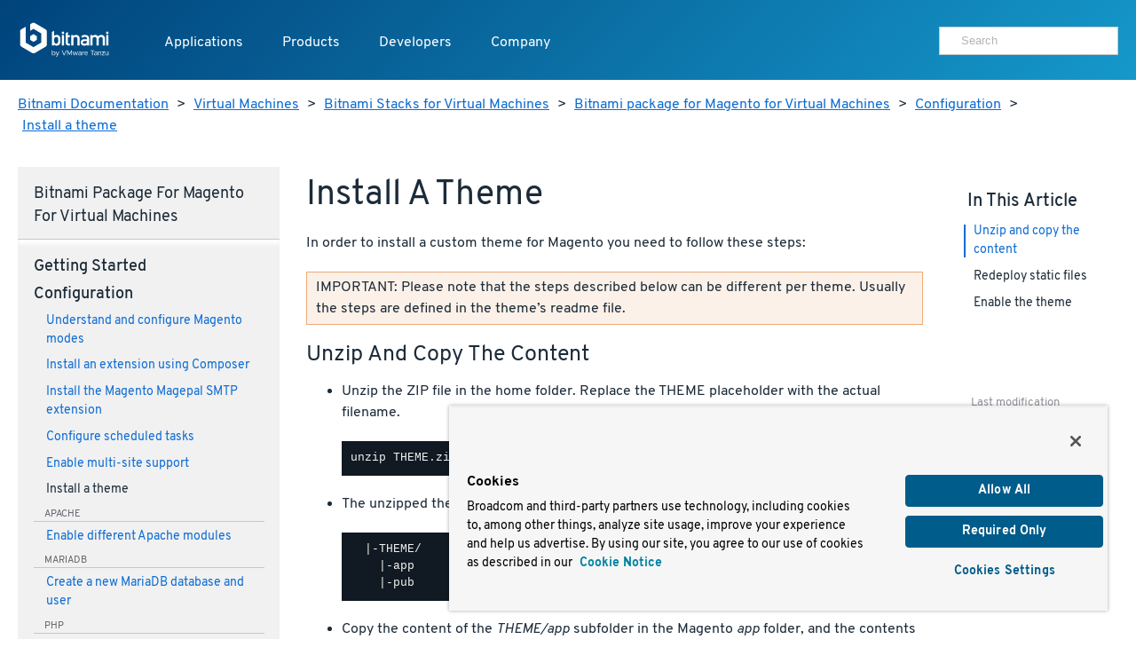

--- FILE ---
content_type: text/html
request_url: https://docs.bitnami.com/virtual-machine/apps/magento/configuration/install-theme/
body_size: 7732
content:
<!doctype html>
<html>
  <head>
    <meta charset="utf-8">
    <meta name="viewport" content="width=device-width, initial-scale=1.0">
    <title>Install a theme</title>

    <meta name="description" content="">

    <meta name="generator" content="Hugo 0.80.0" />
    <meta name="twitter:card" content="summary">
    
    <meta name="twitter:title" content="Install a theme">
    <meta name="twitter:description" content="">

    <meta property="og:title" content="Install a theme">
    <meta property="og:type" content="documentation">
    <meta property="og:description" content="">
    <meta property="article:published_time" content="2025-12-18" />
    <meta name="pagefind-application" content="magento" data-pagefind-filter="application[content]" />
    <meta name="pagefind-platform" content="virtualMachine" data-pagefind-filter="platform[content]" />
    <meta name="pagefind-type" content="apps" data-pagefind-filter="type[content]" />

    
    <script async src="https://www.googletagmanager.com/gtag/js?id=G-9R2174SWXR"></script>
    <script type="text/plain" class="optanon-category-2">
      window.dataLayer = window.dataLayer || [];
      function gtag(){dataLayer.push(arguments);}
      gtag('js', new Date());
      gtag('config', 'G-9R2174SWXR', { 'page_path': location.pathname + location.search + location.hash });
    </script>


    <link href='//d1d5nb8vlsbujg.cloudfront.net/fonts/overpass.css' media="screen" rel="stylesheet">
    <link href='//d1d5nb8vlsbujg.cloudfront.net/hex/4.0.0/hex.min.css' media="screen" rel="stylesheet">

<link rel="stylesheet" href="https://docs.bitnami.com/css/bds.365273f7c86f90493bc21d2cad9382e6274b433ce6dca6328df235ce58c805e3.css" integrity="sha256-NlJz98hvkEk7wh0srZOC5idLQzzm3KYyjfI1zljIBeM=" media="screen">

    <script src='//d1d5nb8vlsbujg.cloudfront.net/hex/4.0.0/hex.min.js'></script>
    <script
      src="https://code.jquery.com/jquery-1.12.4.min.js"
      integrity="sha256-ZosEbRLbNQzLpnKIkEdrPv7lOy9C27hHQ+Xp8a4MxAQ="
      crossorigin="anonymous"></script>
    <script
      src="https://code.jquery.com/ui/1.12.1/jquery-ui.min.js"
      integrity="sha256-VazP97ZCwtekAsvgPBSUwPFKdrwD3unUfSGVYrahUqU="
      crossorigin="anonymous"></script>



<script src="https://docs.bitnami.com/js/bds.min.6122079cd630480c9483bf46c0faf322ce89fe676f493c9300067244432ff014.js"></script>


    <link href='https://docs.bitnami.com/images/img/favicon.png' rel='shortcut icon'>
    <link rel="alternate" type="application/rss+xml" title="Bitnami Documentation" href="https://docs.bitnami.com/index.xml"/>
  </head>

  <body class="virtualMachine apps">

    
    <div class="topnav container topnav-no-hero headbloc">
  <header class="header">
    <script src="https://cdn.cookielaw.org/scripttemplates/otSDKStub.js" type="text/javascript" charset="UTF-8" data-domain-script=018ee37f-861a-71d5-8408-7a1202512048></script>
    
    <script type="text/javascript">
      
      
      
      
      
      
      function OptanonWrapper() {
        
        var events = window.dataLayer.filter(function(element) {
          return element.event === "OneTrustGroupsUpdated" && element.OnetrustActiveGroups != null;
        });

        
        { window.dataLayer.push({ event: 'OneTrustGroupsUpdated' }); }

        if (events.length > 0) {
          var latestEvent = events[events.length - 1];
          var previousEvent = events.length === 1 ? latestEvent : events[events.length - 2];

          
          if (latestEvent.OnetrustActiveGroups != previousEvent.OnetrustActiveGroups) {
            location.reload();
          }
        }
      }
    </script>
    
    <div class="header__logo">
      <a href="https://docs.bitnami.com/"><img alt="Bitnami by VMware Tanzu logo" src="https://docs.bitnami.com/images/logo.svg"/></a>
    </div>
    <nav class="header__nav">
      <button aria-expanded="false" aria-haspopup="true" aria-label="Toggle menu" class="header__nav__hamburguer">
        <div></div>
        <div></div>
        <div></div>
      </button>
      <ul class="header__nav__menu" role="list" aria-label="Main navigation">
        <li>
          <a class="header__nav__menu__item" href="https://app-catalog.vmware.com/catalog">Applications</a>
        </li>
        <li>
          <a aria-expanded="false" aria-haspopup="true" class="header__nav__menu__item" href="#" tabindex="0">Products</a>
          <ul aria-label="Products" class="header__nav__submenu header__nav__products" role="menu" aria-expanded="false">
            <div class="header__nav__list">
              
                
  <li role="none">


  
    <a class="header__nav__list__item" role="menuitem" href="https://bitnami.com" target="_blank" rel="noopener noreferrer">
  
    
    <div class="header__nav__list__item__info">
      <h3>Bitnami Secure Images</h3>
      
        <p>Add secure software supply chain features and support for all application versions maintained by upstream projects</p>
      
    </div>
  </a>
</li>

              
                
  <li role="none">


  
    <a class="header__nav__list__item" role="menuitem" href="https://bitnami.com/support" target="_blank" rel="noopener noreferrer">
  
    
    <div class="header__nav__list__item__info">
      <h3>Support</h3>
      
        <p>If you are a customer and need help, we will get you to the right place</p>
      
    </div>
  </a>
</li>

              
            </div>
          </ul>
        </li>
        <li>
          <a aria-expanded="false" aria-haspopup="true" class="header__nav__menu__item" href="#" tabindex="0">Developers</a>
          <ul aria-label="Developers" class="header__nav__submenu header__nav__developers" role="menu" aria-expanded="false">
            <div class="header__nav__list">
              
                
  <li role="none">


  
    <a class="header__nav__list__item" role="menuitem" href="https://docs.bitnami.com">
  
    
    <div class="header__nav__list__item__info">
      <h3>Documentation</h3>
      
        <p>Dive into detailed documentation for all aspects of Bitnami</p>
      
    </div>
  </a>
</li>

              
                
  <li role="none">


  
    <a class="header__nav__list__item" role="menuitem" href="https://docs.bitnami.com/kubernetes/" target="_blank" rel="noopener noreferrer">
  
    
    <div class="header__nav__list__item__info">
      <h3>Kubernetes Tutorials</h3>
      
        <p>Move Your Containers to Production</p>
      
    </div>
  </a>
</li>

              
                
  <li role="none">


  
    <a class="header__nav__list__item" role="menuitem" href="https://kube.academy/" target="_blank" rel="noopener noreferrer">
  
    
    <div class="header__nav__list__item__info">
      <h3>Kubeacademy</h3>
      
        <p>Unlock your full potential with Kubernetes courses designed by experts</p>
      
    </div>
  </a>
</li>

              
                
  <li role="none" class='header-hide-mobile'>


  
    <a class="header__nav__list__item" role="menuitem" href="https://tanzu.academy/" target="_blank" rel="noopener noreferrer">
  
    
    <div class="header__nav__list__item__info">
      <h3>Tanzu Academy</h3>
      
        <p>Invest in your future and build your cloud native skills</p>
      
    </div>
  </a>
</li>

              
            </div>
            <div class="header__nav__developers__others">
              
                <li role="none">
  <a role="menuitem" class="header__nav__developers__other" href="https://github.com/bitnami/containers" target="_blank" rel="noopener noreferrer">
    <svg xmlns="http://www.w3.org/2000/svg" width="24" height="24" viewBox="0 0 24 24" fill="none" stroke="currentColor" stroke-width="2" stroke-linecap="round" stroke-linejoin="round" class="feather feather-grid"><rect x="3" y="3" width="18" height="18"></rect></svg>
    Containers
  </a>
</li>

              
                <li role="none">
  <a role="menuitem" class="header__nav__developers__other" href="https://github.com/bitnami/charts" target="_blank" rel="noopener noreferrer">
    <svg xmlns="http://www.w3.org/2000/svg" width="24" height="24" viewBox="0 0 24 24" fill="none" stroke="currentColor" stroke-width="2" stroke-linecap="round" stroke-linejoin="round" class="feather feather-disk"><circle cx="12" cy="12" r="10"></circle><circle cx="12" cy="12" r="3"></circle></svg>
    Helm Charts
  </a>
</li>

              
                <li role="none">
  <a role="menuitem" class="header__nav__developers__other" href="https://github.com/bitnami-labs/sealed-secrets" target="_blank" rel="noopener noreferrer">
    <svg xmlns="http://www.w3.org/2000/svg" width="24" height="24" viewBox="0 0 24 24" fill="none" stroke="currentColor" stroke-width="2" stroke-linecap="round" stroke-linejoin="round" class="feather feather-lock"><rect x="3" y="11" width="18" height="11" rx="2" ry="2"></rect><path d="M7 11V7a5 5 0 0 1 10 0v4"></path></svg>
    Sealed Secrets
  </a>
</li>

              
              <li role="none">
                <a role="menuitem" href="https://bitnami.com/kubernetes" class="header__nav__developers__all" target="_blank" rel="noopener noreferrer">See all projects</a>
              </li>
            </div>
          </ul>
        </li>
        <li>
          <a aria-expanded="false" aria-haspopup="true" class="header__nav__menu__item" href="#" tabindex="0">Company</a>
          <ul aria-label="Company" class="header__nav__submenu header__nav__company" role="menu" aria-expanded="false">
            <div class="header__nav__company__links">
              <div class="header__nav__list">
                
                  
  <li role="none">


  
    <a class="header__nav__list__item" role="menuitem" href="https://tanzu.vmware.com/content/tanzu-application-catalog-resources" target="_blank" rel="noopener noreferrer">
  
    
    <div class="header__nav__list__item__info">
      <h3>Resources</h3>
      
    </div>
  </a>
</li>

                
                  
  <li role="none">


  
    <a class="header__nav__list__item" role="menuitem" href="https://community.broadcom.com/communities/community-home/recent-community-blogs?communitykey=56a49fa1-c592-460c-aa05-019446f8102f" target="_blank" rel="noopener noreferrer">
  
    
    <div class="header__nav__list__item__info">
      <h3>Blog</h3>
      
    </div>
  </a>
</li>

                
              </div>
              <div class="header__nav__list">
                
                  
  <li role="none">


  
    <a class="header__nav__list__item" role="menuitem" href="https://www.broadcom.com/company/careers" target="_blank" rel="noopener noreferrer">
  
    
    <div class="header__nav__list__item__info">
      <h3>Careers</h3>
      
    </div>
  </a>
</li>

                
                  
  <li role="none">


  
    <a class="header__nav__list__item" role="menuitem" href="https://news.broadcom.com/" target="_blank" rel="noopener noreferrer">
  
    
    <div class="header__nav__list__item__info">
      <h3>Broadcom Newsroom</h3>
      
    </div>
  </a>
</li>

                
              </div>
            </div>
          </ul>
        </li>
        <div class='tocify header__nav__menu__toc'></div>
      </ul>

      
      <div class="header__nav__user">
        <div class="search margin-t-small">
          <div class="input-group type-small">
            <div class="search__input">
	      <form method="get" action="https://docs.bitnami.com/search/">
		 <input type="hidden" name="in" value="virtualMachine" />
	         <input type="search" name="q" autocomplete="on" placeholder="Search" />
              </form>
            </div>
          </div>
        </div>
      </div>
      

    </nav>
  </header>
</div>

<main>
  
  <section>
    <div class="container">
    <nav class="breadcrumb margin-t-big">
  
  
    
  
    
  
    
  
    
  
    
  
  
  <a href="https://docs.bitnami.com/">Bitnami Documentation</a> &gt;
  

  
  
  <a href="https://docs.bitnami.com/virtual-machine/">Virtual Machines</a> &gt;
  

  
  
  <a href="https://docs.bitnami.com/virtual-machine/apps/">Bitnami Stacks for Virtual Machines</a> &gt;
  

  
  
  <a href="https://docs.bitnami.com/virtual-machine/apps/magento/">Bitnami package for Magento for Virtual Machines</a> &gt;
  

  
  
  <a href="https://docs.bitnami.com/virtual-machine/apps/magento/configuration/">Configuration</a> &gt;
  

  
  
  <a href="https://docs.bitnami.com/virtual-machine/apps/magento/configuration/install-theme/">Install a theme</a>
  

</nav>



    </div>
  </section>
  

  <div class="container">
    <div class="row collapse-on-phone collapse-on-phone-landscape">

      
        <div class="col-3">
  




<div class="category__Navigation menu-foldable padding-big margin-t-bigger margin-b-enormous">
  <nav>
    <h4 class="margin-t-reset margin-b-normal category__navtitle">Bitnami package for Magento for Virtual Machines</h4>
    
      
      <h4 class="margin-t-small category__title page">
        Getting started
      </h4>
      <ul class="margin-reset remove-style padding-l-reset">
        
          
            
              <li class="margin-b-normal">
                <a href="https://docs.bitnami.com/virtual-machine/apps/magento/get-started/first-steps/">Obtain application and server credentials</a>
                

              </li>
            
          
            
              <li class="margin-b-normal">
                <a href="https://docs.bitnami.com/virtual-machine/apps/magento/get-started/access-application/">Access the application</a>
                

              </li>
            
          
            
          
            
              <li class="margin-b-normal">
                <a href="https://docs.bitnami.com/virtual-machine/apps/magento/get-started/understand-default-ports/">Understand the default port configuration</a>
                

              </li>
            
          
            
          
            
          
            
          
            
          
            
          
          
            
            
            
              
            
              
            
              
            
              
            
              
            
              
                
              
            
              
            
              
            
              
            
            
            
              <div class="component margin-t-small">apache</div>
              
                <li class="margin-b-normal">
                  <a href="https://docs.bitnami.com/virtual-machine/apps/magento/get-started/understand-config/">Understand the default Apache configuration</a>
                  

                </li>
              
            
          
            
            
            
              
            
              
            
              
            
              
            
              
            
              
            
              
            
              
            
              
            
            
            
          
            
            
            
              
            
              
            
              
            
              
            
              
            
              
            
              
            
              
            
              
            
            
            
          
            
            
            
              
            
              
            
              
            
              
            
              
            
              
            
              
            
              
            
              
            
            
            
          
            
            
            
              
            
              
            
              
            
              
            
              
            
              
            
              
            
              
            
              
            
            
            
          
            
            
            
              
            
              
            
              
            
              
            
              
            
              
            
              
            
              
            
              
            
            
            
          
            
            
            
              
            
              
            
              
                
              
            
              
            
              
            
              
            
              
                
              
            
              
                
              
            
              
            
            
            
              <div class="component margin-t-small">mariadb</div>
              
                <li class="margin-b-normal">
                  <a href="https://docs.bitnami.com/virtual-machine/apps/magento/get-started/understand-default-config-mariadb/">Understand the default MariaDB configuration</a>
                  

                </li>
              
                <li class="margin-b-normal">
                  <a href="https://docs.bitnami.com/virtual-machine/apps/magento/get-started/find-credentials-link-mariadb/">Obtain MariaDB credentials</a>
                  

                </li>
              
                <li class="margin-b-normal">
                  <a href="https://docs.bitnami.com/virtual-machine/apps/magento/get-started/connect-mariadb/">Connect to MariaDB</a>
                  

                </li>
              
            
          
            
            
            
              
            
              
            
              
            
              
            
              
            
              
            
              
            
              
            
              
            
            
            
          
            
            
            
              
            
              
            
              
            
              
            
              
            
              
            
              
            
              
            
              
            
            
            
          
            
            
            
              
            
              
            
              
            
              
            
              
            
              
            
              
            
              
            
              
            
            
            
          
            
            
            
              
            
              
            
              
            
              
            
              
            
              
            
              
            
              
            
              
                
              
            
            
            
              <div class="component margin-t-small">php</div>
              
                <li class="margin-b-normal">
                  <a href="https://docs.bitnami.com/virtual-machine/apps/magento/get-started/understand-default-config-php/">Understand the default PHP configuration</a>
                  

                </li>
              
            
          
            
            
            
              
            
              
            
              
            
              
            
              
                
              
            
              
            
              
            
              
            
              
            
            
            
              <div class="component margin-t-small">phpmyadmin</div>
              
                <li class="margin-b-normal">
                  <a href="https://docs.bitnami.com/virtual-machine/apps/magento/get-started/access-phpmyadmin/">Connect to phpMyAdmin</a>
                  

                </li>
              
            
          
            
            
            
              
            
              
            
              
            
              
            
              
            
              
            
              
            
              
            
              
            
            
            
          
            
            
            
              
            
              
            
              
            
              
            
              
            
              
            
              
            
              
            
              
            
            
            
          
            
            
            
              
            
              
            
              
            
              
            
              
            
              
            
              
            
              
            
              
            
            
            
          
            
            
            
              
            
              
            
              
            
              
            
              
            
              
            
              
            
              
            
              
            
            
            
          
        
      </ul>
    
      
      <h4 class="margin-t-small category__title page">
        Configuration
      </h4>
      <ul class="margin-reset remove-style padding-l-reset focus">
        
          
            
              <li class="margin-b-normal">
                <a href="https://docs.bitnami.com/virtual-machine/apps/magento/configuration/change-magento-mode/">Understand and configure Magento modes</a>
                

              </li>
            
          
            
          
            
              <li class="margin-b-normal">
                <a href="https://docs.bitnami.com/virtual-machine/apps/magento/configuration/install-extension-composer/">Install an extension using Composer</a>
                

              </li>
            
          
            
              <li class="margin-b-normal">
                <a href="https://docs.bitnami.com/virtual-machine/apps/magento/configuration/install-extension-smtp/">Install the Magento Magepal SMTP extension</a>
                

              </li>
            
          
            
          
            
              <li class="margin-b-normal">
                <a href="https://docs.bitnami.com/virtual-machine/apps/magento/configuration/configure-scheduler/">Configure scheduled tasks</a>
                

              </li>
            
          
            
          
            
              <li class="margin-b-normal">
                <a href="https://docs.bitnami.com/virtual-machine/apps/magento/configuration/enable-multisite/">Enable multi-site support</a>
                

              </li>
            
          
            
          
            
          
            
          
            
              <li class="margin-b-normal focus">
                <a href="https://docs.bitnami.com/virtual-machine/apps/magento/configuration/install-theme/">Install a theme</a>
                

              </li>
            
          
          
            
            
            
              
            
              
            
              
            
              
            
              
            
              
            
              
                
              
            
              
            
              
            
              
            
              
            
              
            
            
            
              <div class="component margin-t-small">apache</div>
              
                <li class="margin-b-normal">
                  <a href="https://docs.bitnami.com/virtual-machine/apps/magento/configuration/enable-modules/">Enable different Apache modules</a>
                  

                </li>
              
            
          
            
            
            
              
            
              
            
              
            
              
            
              
            
              
            
              
            
              
            
              
            
              
            
              
            
              
            
            
            
          
            
            
            
              
            
              
            
              
            
              
            
              
            
              
            
              
            
              
            
              
            
              
            
              
            
              
            
            
            
          
            
            
            
              
            
              
            
              
            
              
            
              
            
              
            
              
            
              
            
              
            
              
            
              
            
              
            
            
            
          
            
            
            
              
            
              
            
              
            
              
            
              
            
              
            
              
            
              
            
              
            
              
            
              
            
              
            
            
            
          
            
            
            
              
            
              
            
              
            
              
            
              
            
              
            
              
            
              
            
              
            
              
            
              
            
              
            
            
            
          
            
            
            
              
            
              
                
              
            
              
            
              
            
              
            
              
            
              
            
              
            
              
            
              
            
              
            
              
            
            
            
              <div class="component margin-t-small">mariadb</div>
              
                <li class="margin-b-normal">
                  <a href="https://docs.bitnami.com/virtual-machine/apps/magento/configuration/create-database-mariadb/">Create a new MariaDB database and user</a>
                  

                </li>
              
            
          
            
            
            
              
            
              
            
              
            
              
            
              
            
              
            
              
            
              
            
              
            
              
            
              
            
              
            
            
            
          
            
            
            
              
            
              
            
              
            
              
            
              
            
              
            
              
            
              
            
              
            
              
            
              
            
              
            
            
            
          
            
            
            
              
            
              
            
              
            
              
            
              
            
              
            
              
            
              
            
              
            
              
            
              
            
              
            
            
            
          
            
            
            
              
            
              
            
              
            
              
            
              
                
              
            
              
            
              
            
              
            
              
                
              
            
              
                
              
            
              
                
              
            
              
            
            
            
              <div class="component margin-t-small">php</div>
              
                <li class="margin-b-normal">
                  <a href="https://docs.bitnami.com/virtual-machine/apps/magento/configuration/configure-timezone/">Modify the default PHP timezone</a>
                  

                </li>
              
                <li class="margin-b-normal">
                  <a href="https://docs.bitnami.com/virtual-machine/apps/magento/configuration/install-modules-php/">Install different PHP modules</a>
                  

                </li>
              
                <li class="margin-b-normal">
                  <a href="https://docs.bitnami.com/virtual-machine/apps/magento/configuration/configure-phpfpm-options/">Configure PHP-FPM options</a>
                  

                </li>
              
                <li class="margin-b-normal">
                  <a href="https://docs.bitnami.com/virtual-machine/apps/magento/configuration/configure-phpfpm-processes/">Configure PHP-FPM processes</a>
                  

                </li>
              
            
          
            
            
            
              
            
              
            
              
            
              
            
              
            
              
            
              
            
              
            
              
            
              
            
              
            
              
            
            
            
          
            
            
            
              
            
              
            
              
            
              
            
              
            
              
            
              
            
              
            
              
            
              
            
              
            
              
            
            
            
          
            
            
            
              
            
              
            
              
            
              
            
              
            
              
            
              
            
              
            
              
            
              
            
              
            
              
            
            
            
          
            
            
            
              
            
              
            
              
            
              
            
              
            
              
            
              
            
              
            
              
            
              
            
              
            
              
            
            
            
          
            
            
            
              
            
              
            
              
            
              
            
              
            
              
            
              
            
              
            
              
            
              
            
              
            
              
            
            
            
          
        
      </ul>
    
      
      <h4 class="margin-t-small category__title page">
        Administration
      </h4>
      <ul class="margin-reset remove-style padding-l-reset">
        
          
            
              <li class="margin-b-normal">
                <a href="https://docs.bitnami.com/virtual-machine/apps/magento/administration/control-services/">Start or stop services</a>
                

              </li>
            
          
            
          
            
          
            
          
            
          
            
              <li class="margin-b-normal">
                <a href="https://docs.bitnami.com/virtual-machine/apps/magento/administration/using-magento-cli/">Use the Bitnami Magento CLI tool</a>
                

              </li>
            
          
            
              <li class="margin-b-normal">
                <a href="https://docs.bitnami.com/virtual-machine/apps/magento/administration/access-api/">Connect to the Magento API</a>
                

              </li>
            
          
            
          
            
              <li class="margin-b-normal">
                <a href="https://docs.bitnami.com/virtual-machine/apps/magento/administration/update-ip-hostname/">Update the IP address or hostname</a>
                

              </li>
            
          
            
              <li class="margin-b-normal">
                <a href="https://docs.bitnami.com/virtual-machine/apps/magento/administration/use-cache/">Use the Magento cache</a>
                

              </li>
            
          
            
          
            
          
            
          
            
              <li class="margin-b-normal">
                <a href="https://docs.bitnami.com/virtual-machine/apps/magento/administration/upgrade/">Upgrade Magento</a>
                

              </li>
            
          
            
              <li class="margin-b-normal">
                <a href="https://docs.bitnami.com/virtual-machine/apps/magento/administration/backup-restore/">Create and restore application backups</a>
                

              </li>
            
          
            
          
            
          
            
          
            
          
            
          
            
          
            
          
            
          
            
          
            
          
            
          
            
          
            
          
            
          
            
          
            
          
            
          
            
          
            
          
            
          
            
          
            
          
          
            
            
            
              
            
              
            
              
            
              
            
              
            
              
            
              
            
              
                
              
            
              
            
              
            
              
                
              
            
              
                
              
            
              
            
              
            
              
            
              
            
              
            
              
                
              
            
              
                
              
            
              
            
              
                
              
            
              
                
              
            
              
                
              
            
              
                
              
            
              
                
              
            
              
                
              
            
              
            
              
            
              
                
              
            
              
            
              
            
              
            
              
            
              
            
              
            
              
            
              
            
            
            
              <div class="component margin-t-small">apache</div>
              
                <li class="margin-b-normal">
                  <a href="https://docs.bitnami.com/virtual-machine/apps/magento/administration/check-installed-modules/">List installed Apache modules</a>
                  

                </li>
              
                <li class="margin-b-normal">
                  <a href="https://docs.bitnami.com/virtual-machine/apps/magento/administration/use-single-domain/">Access an application using only a single domain with Apache</a>
                  

                </li>
              
                <li class="margin-b-normal">
                  <a href="https://docs.bitnami.com/virtual-machine/apps/magento/administration/redirect-custom-domains/">Redirect custom domains to the Apache server</a>
                  

                </li>
              
                <li class="margin-b-normal">
                  <a href="https://docs.bitnami.com/virtual-machine/apps/magento/administration/configure-port/">Modify the Apache port</a>
                  

                </li>
              
                <li class="margin-b-normal">
                  <a href="https://docs.bitnami.com/virtual-machine/apps/magento/administration/use-htpasswd/">Password-protect access to an application with Apache</a>
                  

                </li>
              
                <li class="margin-b-normal">
                  <a href="https://docs.bitnami.com/virtual-machine/apps/magento/administration/publish-pages/">Publish web pages</a>
                  

                </li>
              
                <li class="margin-b-normal">
                  <a href="https://docs.bitnami.com/virtual-machine/apps/magento/administration/create-ssl-certificate-apache/">Create an SSL certificate for Apache</a>
                  

                </li>
              
                <li class="margin-b-normal">
                  <a href="https://docs.bitnami.com/virtual-machine/apps/magento/administration/enable-https-ssl-apache/">Enable HTTPS support with Apache</a>
                  

                </li>
              
                <li class="margin-b-normal">
                  <a href="https://docs.bitnami.com/virtual-machine/apps/magento/administration/enable-http2-apache/">Enable HTTP/2 support with Apache</a>
                  

                </li>
              
                <li class="margin-b-normal">
                  <a href="https://docs.bitnami.com/virtual-machine/apps/magento/administration/force-https-apache/">Force HTTPS redirection with Apache</a>
                  

                </li>
              
                <li class="margin-b-normal">
                  <a href="https://docs.bitnami.com/virtual-machine/apps/magento/administration/check-ssl-certificate/">Troubleshoot SSL certificates and keys</a>
                  

                </li>
              
                <li class="margin-b-normal">
                  <a href="https://docs.bitnami.com/virtual-machine/apps/magento/administration/use-htaccess/">Understand default .htaccess file configuration</a>
                  

                </li>
              
            
          
            
            
            
              
            
              
            
              
            
              
            
              
            
              
            
              
            
              
            
              
            
              
            
              
            
              
            
              
            
              
            
              
            
              
            
              
            
              
            
              
            
              
            
              
            
              
            
              
            
              
            
              
            
              
            
              
            
              
            
              
            
              
            
              
            
              
            
              
            
              
            
              
            
              
            
              
            
            
            
          
            
            
            
              
            
              
            
              
            
              
            
              
            
              
            
              
            
              
            
              
            
              
            
              
            
              
            
              
            
              
            
              
            
              
            
              
            
              
            
              
            
              
            
              
            
              
            
              
            
              
            
              
            
              
            
              
            
              
            
              
            
              
            
              
            
              
            
              
            
              
            
              
            
              
            
              
            
            
            
          
            
            
            
              
            
              
            
              
            
              
            
              
            
              
            
              
            
              
            
              
            
              
            
              
            
              
            
              
            
              
            
              
            
              
            
              
            
              
            
              
            
              
            
              
            
              
            
              
            
              
            
              
            
              
            
              
            
              
            
              
            
              
            
              
            
              
            
              
            
              
            
              
            
              
            
              
            
            
            
          
            
            
            
              
            
              
            
              
            
              
            
              
            
              
            
              
            
              
            
              
            
              
            
              
            
              
            
              
            
              
            
              
            
              
            
              
            
              
            
              
            
              
            
              
            
              
            
              
            
              
            
              
            
              
            
              
            
              
            
              
            
              
            
              
            
              
            
              
            
              
            
              
            
              
            
              
            
            
            
          
            
            
            
              
            
              
            
              
            
              
            
              
            
              
            
              
            
              
            
              
            
              
            
              
            
              
            
              
            
              
            
              
            
              
            
              
            
              
            
              
            
              
            
              
            
              
            
              
            
              
            
              
            
              
            
              
            
              
            
              
            
              
            
              
            
              
            
              
            
              
            
              
            
              
            
              
            
            
            
          
            
            
            
              
            
              
                
              
            
              
                
              
            
              
                
              
            
              
                
              
            
              
            
              
            
              
            
              
            
              
            
              
            
              
            
              
                
              
            
              
            
              
            
              
                
              
            
              
                
              
            
              
            
              
            
              
            
              
            
              
            
              
            
              
            
              
            
              
            
              
            
              
            
              
            
              
            
              
            
              
            
              
            
              
            
              
            
              
            
              
            
            
            
              <div class="component margin-t-small">mariadb</div>
              
                <li class="margin-b-normal">
                  <a href="https://docs.bitnami.com/virtual-machine/apps/magento/administration/recover-database-mariadb/">Recover a MariaDB database</a>
                  

                </li>
              
                <li class="margin-b-normal">
                  <a href="https://docs.bitnami.com/virtual-machine/apps/magento/administration/connect-remotely-mariadb/">Connect to MariaDB from a different machine</a>
                  

                </li>
              
                <li class="margin-b-normal">
                  <a href="https://docs.bitnami.com/virtual-machine/apps/magento/administration/change-reset-password-mariadb/">Modify the default MariaDB administrator password</a>
                  

                </li>
              
                <li class="margin-b-normal">
                  <a href="https://docs.bitnami.com/virtual-machine/apps/magento/administration/change-data-directory-mariadb/">Modify the MariaDB data directory</a>
                  

                </li>
              
                <li class="margin-b-normal">
                  <a href="https://docs.bitnami.com/virtual-machine/apps/magento/administration/secure-server-mariadb/">Secure MariaDB</a>
                  

                </li>
              
                <li class="margin-b-normal">
                  <a href="https://docs.bitnami.com/virtual-machine/apps/magento/administration/backup-restore-mysql-mariadb/">Create and restore MySQL/MariaDB backups</a>
                  

                </li>
              
                <li class="margin-b-normal">
                  <a href="https://docs.bitnami.com/virtual-machine/apps/magento/administration/encrypt-tables-mariadb/">Encrypt a MariaDB database table</a>
                  

                </li>
              
            
          
            
            
            
              
            
              
            
              
            
              
            
              
            
              
            
              
            
              
            
              
            
              
            
              
            
              
            
              
            
              
            
              
            
              
            
              
            
              
            
              
            
              
            
              
            
              
            
              
            
              
            
              
            
              
            
              
            
              
            
              
            
              
            
              
            
              
            
              
            
              
            
              
            
              
            
              
            
            
            
          
            
            
            
              
            
              
            
              
            
              
            
              
            
              
            
              
            
              
            
              
            
              
            
              
            
              
            
              
            
              
            
              
            
              
            
              
            
              
            
              
            
              
            
              
            
              
            
              
            
              
            
              
            
              
            
              
            
              
            
              
            
              
            
              
            
              
            
              
            
              
            
              
            
              
            
              
            
            
            
          
            
            
            
              
            
              
            
              
            
              
            
              
            
              
            
              
            
              
            
              
            
              
            
              
            
              
            
              
            
              
            
              
            
              
            
              
            
              
            
              
            
              
            
              
            
              
            
              
            
              
            
              
            
              
            
              
            
              
            
              
            
              
            
              
            
              
            
              
            
              
            
              
            
              
            
              
            
            
            
          
            
            
            
              
            
              
            
              
            
              
            
              
            
              
            
              
            
              
            
              
            
              
            
              
            
              
            
              
            
              
            
              
            
              
            
              
            
              
            
              
            
              
            
              
            
              
            
              
            
              
            
              
            
              
            
              
            
              
            
              
            
              
                
              
            
              
            
              
                
              
            
              
                
              
            
              
                
              
            
              
            
              
                
              
            
              
                
              
            
            
            
              <div class="component margin-t-small">php</div>
              
                <li class="margin-b-normal">
                  <a href="https://docs.bitnami.com/virtual-machine/apps/magento/administration/phpinfo/">Check PHP configuration</a>
                  

                </li>
              
                <li class="margin-b-normal">
                  <a href="https://docs.bitnami.com/virtual-machine/apps/magento/administration/create-custom-application-php/">Create a custom PHP application</a>
                  

                </li>
              
                <li class="margin-b-normal">
                  <a href="https://docs.bitnami.com/virtual-machine/apps/magento/administration/deploy-php-application/">Deploy a PHP application</a>
                  

                </li>
              
                <li class="margin-b-normal">
                  <a href="https://docs.bitnami.com/virtual-machine/apps/magento/administration/increase-upload-limit-php/">Modify the PHP file upload limit</a>
                  

                </li>
              
                <li class="margin-b-normal">
                  <a href="https://docs.bitnami.com/virtual-machine/apps/magento/administration/disable-phpfpm/">Disable PHP-FPM</a>
                  

                </li>
              
                <li class="margin-b-normal">
                  <a href="https://docs.bitnami.com/virtual-machine/apps/magento/administration/enable-phpfpm/">Enable PHP-FPM</a>
                  

                </li>
              
            
          
            
            
            
              
            
              
            
              
            
              
            
              
            
              
            
              
            
              
            
              
            
              
            
              
            
              
            
              
            
              
            
              
            
              
            
              
            
              
            
              
            
              
                
              
            
              
            
              
            
              
            
              
            
              
            
              
            
              
                
              
            
              
                
              
            
              
            
              
            
              
            
              
            
              
            
              
            
              
            
              
            
              
            
            
            
              <div class="component margin-t-small">phpmyadmin</div>
              
                <li class="margin-b-normal">
                  <a href="https://docs.bitnami.com/virtual-machine/apps/magento/administration/export-database/">Export a database with phpMyAdmin</a>
                  

                </li>
              
                <li class="margin-b-normal">
                  <a href="https://docs.bitnami.com/virtual-machine/apps/magento/administration/increase-upload-limit-phpmyadmin/">Modify the phpMyAdmin file upload limit</a>
                  

                </li>
              
                <li class="margin-b-normal">
                  <a href="https://docs.bitnami.com/virtual-machine/apps/magento/administration/modify-execution-time/">Modify the phpMyAdmin script execution time</a>
                  

                </li>
              
            
          
            
            
            
              
            
              
            
              
            
              
            
              
            
              
            
              
            
              
            
              
            
              
            
              
            
              
            
              
            
              
            
              
            
              
            
              
            
              
            
              
            
              
            
              
            
              
            
              
            
              
            
              
            
              
            
              
            
              
            
              
            
              
            
              
            
              
            
              
            
              
            
              
            
              
            
              
            
            
            
          
            
            
            
              
            
              
            
              
            
              
            
              
            
              
            
              
            
              
            
              
            
              
            
              
            
              
            
              
            
              
            
              
            
              
            
              
            
              
            
              
            
              
            
              
            
              
            
              
            
              
            
              
            
              
            
              
            
              
            
              
            
              
            
              
                
              
            
              
            
              
            
              
            
              
            
              
            
              
            
            
            
              <div class="component margin-t-small">varnish</div>
              
                <li class="margin-b-normal">
                  <a href="https://docs.bitnami.com/virtual-machine/apps/magento/administration/configure-use-varnish/">Configure and use Varnish(TM)</a>
                  

                </li>
              
            
          
            
            
            
              
            
              
            
              
            
              
            
              
            
              
            
              
            
              
            
              
            
              
            
              
            
              
            
              
            
              
            
              
            
              
            
              
            
              
            
              
            
              
            
              
            
              
            
              
            
              
            
              
            
              
            
              
            
              
            
              
            
              
            
              
            
              
            
              
            
              
            
              
            
              
            
              
            
            
            
          
            
            
            
              
            
              
            
              
            
              
            
              
            
              
            
              
            
              
            
              
            
              
            
              
            
              
            
              
            
              
            
              
            
              
            
              
            
              
            
              
            
              
            
              
            
              
            
              
            
              
            
              
            
              
            
              
            
              
            
              
            
              
            
              
            
              
            
              
            
              
            
              
            
              
            
              
            
            
            
          
        
      </ul>
    
      
      <h4 class="margin-t-small category__title page">
        Troubleshooting
      </h4>
      <ul class="margin-reset remove-style padding-l-reset">
        
          
            
              <li class="margin-b-normal">
                <a href="https://docs.bitnami.com/virtual-machine/apps/magento/troubleshooting/debug-errors/">Debug Magento errors</a>
                

              </li>
            
          
            
          
            
          
            
          
            
          
            
          
            
          
            
          
            
          
          
            
            
            
              
            
              
            
              
            
              
            
              
                
              
            
              
                
              
            
              
            
              
            
              
            
            
            
              <div class="component margin-t-small">apache</div>
              
                <li class="margin-b-normal">
                  <a href="https://docs.bitnami.com/virtual-machine/apps/magento/troubleshooting/debug-errors-apache/">Debug Apache errors</a>
                  

                </li>
              
                <li class="margin-b-normal">
                  <a href="https://docs.bitnami.com/virtual-machine/apps/magento/troubleshooting/deny-connections-bots-apache/">Deny connections from bots/attackers using Apache</a>
                  

                </li>
              
            
          
            
            
            
              
            
              
            
              
            
              
            
              
            
              
            
              
            
              
            
              
            
            
            
          
            
            
            
              
            
              
            
              
            
              
            
              
            
              
            
              
            
              
            
              
            
            
            
          
            
            
            
              
            
              
            
              
            
              
            
              
            
              
            
              
            
              
            
              
            
            
            
          
            
            
            
              
            
              
            
              
            
              
            
              
            
              
            
              
            
              
            
              
            
            
            
          
            
            
            
              
            
              
            
              
            
              
            
              
            
              
            
              
            
              
            
              
            
            
            
          
            
            
            
              
            
              
            
              
            
              
                
              
            
              
            
              
            
              
            
              
            
              
            
            
            
              <div class="component margin-t-small">mariadb</div>
              
                <li class="margin-b-normal">
                  <a href="https://docs.bitnami.com/virtual-machine/apps/magento/troubleshooting/debug-errors-mariadb/">Check the MariaDB log files</a>
                  

                </li>
              
            
          
            
            
            
              
            
              
            
              
            
              
            
              
            
              
            
              
            
              
            
              
            
            
            
          
            
            
            
              
            
              
            
              
            
              
            
              
            
              
            
              
            
              
            
              
            
            
            
          
            
            
            
              
            
              
            
              
            
              
            
              
            
              
            
              
            
              
            
              
            
            
            
          
            
            
            
              
            
              
                
              
            
              
            
              
            
              
            
              
            
              
            
              
                
              
            
              
                
              
            
            
            
              <div class="component margin-t-small">php</div>
              
                <li class="margin-b-normal">
                  <a href="https://docs.bitnami.com/virtual-machine/apps/magento/troubleshooting/debug-errors-php-fpm/">Debug PHP-FPM errors</a>
                  

                </li>
              
                <li class="margin-b-normal">
                  <a href="https://docs.bitnami.com/virtual-machine/apps/magento/troubleshooting/modify-execution-time/">Modify PHP script execution time</a>
                  

                </li>
              
                <li class="margin-b-normal">
                  <a href="https://docs.bitnami.com/virtual-machine/apps/magento/troubleshooting/send-mail/">Send email with PHP using an external SMTP account</a>
                  

                </li>
              
            
          
            
            
            
              
            
              
            
              
                
              
            
              
            
              
            
              
            
              
            
              
            
              
            
            
            
              <div class="component margin-t-small">phpmyadmin</div>
              
                <li class="margin-b-normal">
                  <a href="https://docs.bitnami.com/virtual-machine/apps/magento/troubleshooting/debug-errors-phpmyadmin/">Debug phpMyAdmin errors</a>
                  

                </li>
              
            
          
            
            
            
              
            
              
            
              
            
              
            
              
            
              
            
              
            
              
            
              
            
            
            
          
            
            
            
              
            
              
            
              
            
              
            
              
            
              
            
              
                
              
            
              
            
              
            
            
            
              <div class="component margin-t-small">varnish</div>
              
                <li class="margin-b-normal">
                  <a href="https://docs.bitnami.com/virtual-machine/apps/magento/troubleshooting/deny-connections-bots/">Deny connections from bots/attackers using Varnish(TM)</a>
                  

                </li>
              
            
          
            
            
            
              
            
              
            
              
            
              
            
              
            
              
            
              
            
              
            
              
            
            
            
          
            
            
            
              
            
              
            
              
            
              
            
              
            
              
            
              
            
              
            
              
            
            
            
          
        
      </ul>
    
    
    
    
    
    
    
    
    
    
    </nav>
</div>

</div>

<div class="col-7">
  <article class="margin-t-bigger margin-b-enormous padding-h-normal">
    <h1>
      Install a theme
    </h1>
    <section class="category__Content install-theme">
      



      <p>In order to install a custom theme for Magento you need to follow these steps:</p>
<blockquote>
<p>IMPORTANT: Please note that the steps described below can be different per theme. Usually the steps are defined in the theme&rsquo;s readme file.</p>
</blockquote>
<h3 id="unzip-and-copy-the-content">Unzip and copy the content</h3>
<ul>
<li>
<p>Unzip the ZIP file in the home folder. Replace the THEME placeholder with the actual filename.</p>
<pre><code>  $ unzip THEME.zip
</code></pre>
</li>
<li>
<p>The unzipped theme folder should have the following folder structure:</p>
<pre><code>  |-THEME/
    |-app
    |-pub
</code></pre>
</li>
<li>
<p>Copy the content of the <em>THEME/app</em> subfolder in the Magento <em>app</em> folder, and the contents of the <em>THEME/pub</em> subfolder in the Magento <em>pub</em> folder:</p>
<pre><code>  sudo cp -r ~/THEME/app/* /opt/bitnami/magento/app/
  sudo cp -r ~/THEME/pub/* /opt/bitnami/magento/pub/
</code></pre>
</li>
</ul>
<h3 id="redeploy-static-files">Redeploy static files</h3>
<ul>
<li>
<p>Run the following commands to upgrade, deploy the static files and clean the cache:</p>
<pre><code>  $ sudo magento-cli setup:upgrade
  $ sudo magento-cli setup:static-content:deploy -f
  $ sudo magento-cli cache:clean
</code></pre>
</li>
<li>
<p>Change the owner and group of the newly added files to <em>daemon</em>:</p>
<pre><code>  $ sudo chown -R daemon:daemon /opt/bitnami/magento/
</code></pre>
</li>
</ul>
<h3 id="enable-the-theme">Enable the theme</h3>
<ul>
<li>
<p>Log into the Magento admin panel and go to &ldquo;Content&rdquo; &gt; &ldquo;Design&rdquo; &gt; &ldquo;Configuration&rdquo;.</p>
</li>
<li>
<p>Click on &ldquo;Edit&rdquo; in the &ldquo;Default Store View&rdquo;.</p>
<p><a href="https://docs.bitnami.com/images/img/apps/magento/install-theme-1.png"><img src="https://docs.bitnami.com/images/img/apps/magento/install-theme-1.png" alt="Magento Go to theme edit page"></a></p>
</li>
<li>
<p>Select your theme in the &ldquo;Applied Theme&rdquo; dropdown menu and click the &ldquo;Save configuration&rdquo; button.</p>
<p><a href="https://docs.bitnami.com/images/img/apps/magento/install-theme-2.png"><img src="https://docs.bitnami.com/images/img/apps/magento/install-theme-2.png" alt="Select theme and save configuration"></a></p>
</li>
<li>
<p>In the Magento Web Admin panel go to &ldquo;System&rdquo; -&gt; &ldquo;Cache Management&rdquo; and click on &ldquo;Flush Magento Cache&rdquo;</p>
<p><a href="https://docs.bitnami.com/images/img/apps/magento/install-theme-3.png"><img src="https://docs.bitnami.com/images/img/apps/magento/install-theme-3.png" alt="Flush Magento Cache"></a></p>
</li>
<li>
<p>Watch the following video to learn how to install a Magento theme:</p>
  <iframe height=360 width=560 data-src="https://www.youtube.com/embed/gpPJTfQoA0c?list=PLGgVZHi3XQNl2T8Q1RMfgLIop3TIFwVad" frameborder="0" class="optanon-category-2-4" allow="" allowfullscreen>
</li>
</ul>
</iframe>

    </section>
  </article>
</div>

<div class="col-2">
  <aside class="documentable__sidebar padding-big margin-t-bigger">
    <h4 class="margin-t-reset">In this article</h4>
    <div class="tocify documentable__sidebar__toc"></div>
  </aside>

  
  <section class="documentable__lastmod padding-big padding-l-bigger margin-v-enormous">
    Last modification
    <span class="date">December 18, 2025</span>
  </section>
  

</div>

      

    </div>
  </div>
</main>


    <footer class='footer bg-dark type-color-reverse-anchor-reset'>
  <div class='container padding-v-bigger'>
    <div class='row collapse-b-desktop'>
      <div class='col-3 footer__copyright'>
        <h4 class="inverse">
          <img src="https://docs.bitnami.com/images/logo.svg" alt="Bitnami by VMware Tanzu Logo" class=logo />
        </h4>
        <a href="https://twitter.com/Bitnami" class="socialIcon margin-r-small"><svg role=img aria-label="See Bitnami's Twitter profile" viewBox="0 0 54 54" xmlns="http://www.w3.org/2000/svg">
          <title id="twitter_title">See Bitnami's Twitter profile.</title>
          <desc id="twitter_desc">Twitter icon</desc>
          <circle fill=currentColor cx=27 cy=27 r=27 />
          <path d="M14 35.618A15.166 15.166 0 0 0 22.177 38c9.904 0 15.498-8.313 15.162-15.77A10.761 10.761 0 0 0 40 19.485c-.957.422-1.985.707-3.063.834a5.314 5.314 0 0 0 2.344-2.932 10.729 10.729 0 0 1-3.386 1.287A5.344 5.344 0 0 0 32 17c-3.442 0-5.973 3.193-5.195 6.51a15.17 15.17 0 0 1-10.994-5.54 5.288 5.288 0 0 0 1.65 7.078 5.33 5.33 0 0 1-2.417-.663c-.057 2.456 1.714 4.753 4.279 5.265-.751.204-1.573.25-2.408.09a5.33 5.33 0 0 0 4.982 3.683A10.767 10.767 0 0 1 14 35.618" fill=currentColor />
        </svg>
        </a><a href="https://github.com/bitnami" class="socialIcon margin-r-small"><svg role=img aria-label="See Bitnami's Github profile" viewBox="0 0 54 54" xmlns="http://www.w3.org/2000/svg">
          <title id="github_title">See Bitnami's Github profile.</title>
          <desc id="github_desc">Github icon</desc>
          <circle fill=currentColor cx=27 cy=27 r=27 />
          <path d="M27.5 14C20.044 14 14 19.968 14 27.33c0 5.888 3.868 10.885 9.233 12.647.675.122.921-.289.921-.642 0-.317-.011-1.155-.018-2.268-3.755.806-4.547-1.786-4.547-1.786-.614-1.54-1.5-1.95-1.5-1.95-1.225-.827.094-.81.094-.81 1.355.094 2.067 1.373 2.067 1.373 1.204 2.038 3.16 1.45 3.93 1.108.122-.861.47-1.449.856-1.782-2.997-.336-6.149-1.48-6.149-6.588 0-1.455.526-2.644 1.39-3.576-.14-.337-.603-1.693.132-3.527 0 0 1.133-.36 3.712 1.366a13.085 13.085 0 0 1 3.38-.449c1.146.005 2.301.153 3.38.449 2.577-1.725 3.708-1.366 3.708-1.366.737 1.834.273 3.19.134 3.527.865.932 1.388 2.121 1.388 3.576 0 5.12-3.156 6.248-6.164 6.578.485.411.917 1.225.917 2.468 0 1.782-.017 3.22-.017 3.657 0 .356.243.77.928.64C37.135 38.21 41 33.218 41 27.33 41 19.968 34.955 14 27.5 14" fill=currentColor />
        </svg>
        </a><a href="https://www.youtube.com/user/bitrock5" class="socialIcon margin-r-small"><svg role=img aria-label="See Bitnami's Youtube profile" viewBox="0 0 54 54" xmlns="http://www.w3.org/2000/svg">
          <title id="youtube_title">See Bitnami's Youtube profile.</title>
          <desc id="youtube_desc">Youtube icon</desc>
          <circle fill=currentColor cx=27 cy=27 r=27 />
          <path d="M24.2 31.286v-8.572L31.474 27 24.2 31.286zm16.215-11.163a3.543 3.543 0 0 0-2.476-2.526C35.756 17 27 17 27 17s-8.755 0-10.938.597a3.544 3.544 0 0 0-2.476 2.526C13 22.351 13 27 13 27s0 4.649.585 6.877a3.543 3.543 0 0 0 2.476 2.526C18.244 37 27 37 27 37s8.756 0 10.94-.597a3.543 3.543 0 0 0 2.475-2.526C41 31.649 41 27 41 27s0-4.649-.585-6.877z" fill=currentColor />
        </svg>
        </a><a href="https://www.linkedin.com/company/bitnami" class=socialIcon><svg role=img aria-label="See Bitnami's LinkedIn profile" viewBox="0 0 54 54" xmlns="http://www.w3.org/2000/svg">
          <title id="linkedin_title">See Bitnami's LinkedIn profile.</title>
          <desc id="linkedin_desc">LinkedIn icon</desc>
          <circle fill=currentColor cx=27 cy=27 r=27 />
          <path d="M20.6 17.8c0 1.542-1.253 2.8-2.8 2.8S15 19.35 15 17.8c0-1.542 1.253-2.8 2.8-2.8s2.8 1.258 2.8 2.8zm0 5.2h-4.8v16h4.8V23zm7.889-.303H23.8V39h4.689v-8.553c0-2.295 1.024-3.656 2.979-3.656 1.802 0 2.666 1.309 2.666 3.656V39H39V28.676c0-4.364-2.395-6.476-5.755-6.476-3.351 0-4.765 2.697-4.765 2.697v-2.2h.009z" fill=currentColor />
        </svg>
        </a><p class='type-color-light type-small'>
          Copyright &#169; 2005-2025 Broadcom. All Rights Reserved. The term "Broadcom" refers to Broadcom Inc. and/or its subsidiaries.
        </p>
      </div>
      <div class="col-9">
        <div class='row collapse-3-on-phone-land collapse-2-on-phone'>
          <div class="col-2">
            <ul class='remove-style padding-reset'>
              <h3>Products</h3>
              
                <li><a href="https://bitnami.com">Bitnami Secure Images</a></li>
              
            </ul>
          </div>
          <div class=col-2>
            <ul class='remove-style padding-reset'>
              <h3>Solutions</h3>
              <li><a href="https://bitnami.com/kubernetes">Kubernetes</a></li>
            </ul>
          </div>
          <div class=col-2>
            <ul class='remove-style padding-reset'>
              <h3>Company</h3>
              <li><a href="https://www.broadcom.com/company/careers">Careers</a></li>
              <li><a href="https://tanzu.vmware.com/content/tanzu-application-catalog-resources">Resources</a></li>
              <li><a href="https://community.broadcom.com/communities/community-home/recent-community-blogs?communitykey=56a49fa1-c592-460c-aa05-019446f8102f">Blog</a></li>
            </ul>
          </div>
          <div class=col-2>
            <ul class='remove-style padding-reset'>
              <h3>Legal</h3>
              <li><a href="https://www.vmware.com/help/legal.html">Terms of Use</a></li>
              <li><a href="https://bitnami.com/trademark">Trademark</a></li>
              <li><a href="https://www.vmware.com/help/privacy.html">Privacy</a></li>
              <li><a href="https://www.vmware.com/help/privacy/california-privacy-rights.html">Your California Privacy Rights</a></li>
            </ul>
          </div>
          <div class=col-2>
            <ul class='remove-style padding-reset'>
              <h3>Support</h3>
              <li><a href="https://docs.bitnami.com/">Docs</a></li>
              <li><a href="https://github.com/bitnami/vms/issues">Virtual Machines</a></li>
              <li><a href="https://github.com/bitnami/charts/issues">Helm Charts</a></li>
              <li><a href="https://github.com/bitnami/containers/issues">Containers</a></li>
            </ul>
          </div>
        </div>
      </div>
    </div>
  </div>
</footer>


  </body>
</html>


--- FILE ---
content_type: text/css
request_url: https://d1d5nb8vlsbujg.cloudfront.net/hex/4.0.0/hex.min.css
body_size: 11901
content:
/*!
 * HEx - v4.0.0
 *
 * The HEx design system is released under the Apache-2.0 license.
 * Copyright 2018 BitRock Inc. (DBA Bitnami). The Bitnami names, logos and all product names
 * are trademarks of BitRock Inc.
 */body{margin:0}article,aside,footer,header,nav,section{display:block}figcaption,figure,main{display:block}hr{box-sizing:content-box;height:0;overflow:visible}pre{font-family:"SFMono-Regular", Consolas, Liberation Mono, Menlo, Courier, monospace;font-size:1em}a{background-color:transparent;-webkit-text-decoration-skip:objects}a:active,a:hover{outline-width:0}abbr[title]{border-bottom:none;text-decoration:underline;text-decoration:underline dotted}b,strong{font-weight:inherit}b,strong{font-weight:bolder}code,kbd,samp{font-family:"SFMono-Regular", Consolas, Liberation Mono, Menlo, Courier, monospace;font-size:1em}dfn{font-style:italic}small{font-size:0.8em}sub,sup{font-size:0.8em;line-height:0;position:relative;vertical-align:baseline}sub{bottom:-0.15625em}sup{top:-0.3125em}audio,video{display:inline-block}audio:not([controls]){display:none;height:0}img{border-style:none}svg:not(:root){overflow:hidden}button,input,optgroup,select,textarea{margin:0}button,input{overflow:visible}button,select{text-transform:none}button,html [type="button"],[type="reset"],[type="submit"]{-webkit-appearance:button}button::-moz-focus-inner,[type="button"]::-moz-focus-inner,[type="reset"]::-moz-focus-inner,[type="submit"]::-moz-focus-inner{border-style:none;padding:0}button:-moz-focusring,[type="button"]:-moz-focusring,[type="reset"]:-moz-focusring,[type="submit"]:-moz-focusring{outline:1px dotted ButtonText}legend{box-sizing:border-box;color:inherit;display:table;max-width:100%;padding:0;white-space:normal}progress{display:inline-block;vertical-align:baseline}textarea{overflow:auto}[type="checkbox"],[type="radio"]{box-sizing:border-box;padding:0}[type="number"]::-webkit-inner-spin-button,[type="number"]::-webkit-outer-spin-button{height:auto}[type="search"]{-webkit-appearance:textfield;outline-offset:-2px}[type="search"]::-webkit-search-cancel-button,[type="search"]::-webkit-search-decoration{-webkit-appearance:none}::-webkit-file-upload-button{-webkit-appearance:button;font:inherit}details,menu{display:block}summary{display:list-item}canvas{display:inline-block}template{display:none}[hidden]{display:none}html{font-size:100%}@media all and (max-width: 47.9375em){html{font-size:95%}}@media all and (max-width: 29.9375em){html{font-size:90%}}@media all and (min-width: 81.25em){html{font-size:105%}}body{font-family:"Interstate", "Hind", -apple-system, BlinkMacSystemFont, Segoe UI, Helvetica, Arial, sans-serif, Apple Color Emoji, Segoe UI Emoji, Segoe UI Symbol;font-size:1em;color:#1C2B39;line-height:1.5;font-weight:400;text-rendering:optimizeLegibility}*{box-sizing:border-box}a{color:#0d6cd4;cursor:pointer}a:hover,a:active,a:focus{color:#dd751d}a:hover:not(.button),a:active:not(.button),a:focus:not(.button){text-decoration:underline}p a,ul a,a.decoration{text-decoration:underline}ul a:only-of-type,ol a:only-of-type,h1 a:only-of-type,h2 a:only-of-type,h3 a:only-of-type,h4 a:only-of-type,h5 a:only-of-type,h6 a:only-of-type{text-decoration:none}pre{background-color:#111a22;line-height:1.2;margin:0.625em 0 1.25em;overflow:auto;padding:0.625em;word-wrap:normal}code{font-size:0.8em;padding:0.15625em 0.3125em;background-color:#f1f1f1;border-radius:3px;border:1px solid #d9d9d9;color:#00743e;vertical-align:middle}pre code{background-color:inherit;border:none;color:#f1f1f1;padding:0}input,select,textarea{border-radius:0;border:1px solid #C7C9C8;font-size:1em;margin:0.3125em 0 0.625em;padding:0 0.625em;width:100%}input,select,button{height:2.5em;line-height:2.5em}textarea:focus,input:focus,select:focus{outline:none;border-color:#336995;box-shadow:inset 0 1px 1px rgba(28,43,57,0.05),0 0 8px rgba(21,152,203,0.3)}select{background-color:#ffffff}textarea{padding:0.625em;font-family:"Interstate", "Hind", -apple-system, BlinkMacSystemFont, Segoe UI, Helvetica, Arial, sans-serif, Apple Color Emoji, Segoe UI Emoji, Segoe UI Symbol;resize:vertical;min-height:6.25em}label{color:#1C2B39;font-size:1em}label+label{margin-left:1.25em}label.checkbox,label.radio{cursor:pointer}label.checkbox input:disabled+span,label.radio input:disabled+span{opacity:.7}label+input,label+select,label+textarea{margin-top:0}input[type="checkbox"],input[type="radio"]{display:inline-block;margin:0 0.3125em 0 0;width:auto;height:auto;vertical-align:1px}input[type="checkbox"]:focus,input[type="radio"]:focus{text-decoration:none}_::-webkit-full-page-media,_:future,:root input[type="checkbox"],input[type="radio"]{vertical-align:baseline}.button{border-radius:0;border:none;box-shadow:0 12px 10px -7px rgba(0,0,0,0.2);color:#16222e;cursor:pointer;display:inline-block;font-size:1em;line-height:2.5em;vertical-align:middle;text-decoration:none;max-width:100%;overflow:hidden;padding:0 1.875em;text-overflow:ellipsis;transition:transform .15s ease-in-out, box-shadow .15s ease-in-out;white-space:nowrap;will-change:transform;width:auto;margin-top:0;margin-bottom:0;background:linear-gradient(135deg, transparent 7px, #f1f1f1 7px, #f7f7f7 100%)}.button:hover,.button:focus{background:linear-gradient(135deg, transparent 7px, #F58220 7px, #FDBA12 100%);box-shadow:0 12px 10px -7px rgba(0,0,0,0.2);color:#ffffff}.button:active{transform:translateY(2px);color:#ffffff;box-shadow:0 10px 10px -8px rgba(0,0,0,0.2)}.button[disabled="disabled"],.button[disabled="true"],.button[disabled]{cursor:not-allowed;opacity:.5}.button+.button,.button+button{margin-left:0.3125em}::placeholder{color:#b3b5b4;opacity:1}:-ms-input-placeholder{color:#b3b5b4}::-ms-input-placeholder{color:#b3b5b4}h1,h2,h3,h4,h5,h6{color:#1C2B39;font-weight:normal;font-family:"Interstate", "Fira Sans", -apple-system, BlinkMacSystemFont, Segoe UI, Helvetica, Arial, sans-serif, Apple Color Emoji, Segoe UI Emoji, Segoe UI Symbol;margin:0.625em 0 0.3125em}h1 a,h1 a:hover,h1 a:active,h2 a,h2 a:hover,h2 a:active,h3 a,h3 a:hover,h3 a:active,h4 a,h4 a:hover,h4 a:active,h5 a,h5 a:hover,h5 a:active,h6 a,h6 a:hover,h6 a:active{color:inherit}h1{font-size:2.44141em}h2{font-size:1.95312em}h3{font-size:1.5625em}h4{font-size:1.25em;font-weight:500;text-transform:uppercase}h5,h6{font-size:1.25em;font-weight:bold}ul,ol{padding-left:2.5em;margin:0.625em 0 1.25em}p{margin:0.625em 0 1.25em}blockquote{border-left:3px solid #f1f1f1;margin:1.25em auto;padding:0.3125em 0.3125em 0.3125em 1.25em}blockquote a[rel="author"]{color:#1C2B39;display:block;font-weight:bold;margin-top:1.25em}blockquote.accent{border-left-color:#008145}blockquote.action{border-left-color:#F58220}blockquote.brand{border-left-color:#00437B}.bg-dark:not(.type-color-reverse-anchor-reset) blockquote a[rel=author],.bg-brand:not(.type-color-reverse-anchor-reset) blockquote a[rel=author],.bg-accent:not(.type-color-reverse-anchor-reset) blockquote a[rel=author],.bg-action:not(.type-color-reverse-anchor-reset) blockquote a[rel=author],.bg-skew:not(.type-color-reverse-anchor-reset) blockquote a[rel=author],[class*="gradient-"][class*="-brand"]:not(.type-color-reverse-anchor-reset) blockquote a[rel=author],[class*="gradient-"][class*="-accent"]:not(.type-color-reverse-anchor-reset) blockquote a[rel=author],[class*="gradient-"][class*="-action"]:not(.type-color-reverse-anchor-reset) blockquote a[rel=author]{color:#ffffff}blockquote.outstanding{border-left:none;font-size:1.25em;padding:0.3125em;position:relative;text-align:center}blockquote.outstanding:before,blockquote.outstanding:after{background-image:url("data:image/svg+xml;utf8,<svg width='68' height='49' viewBox='0 0 68 49' xmlns='http://www.w3.org/2000/svg'><title>Fill 1</title><path d='M30.769 21.522c0 19.627-11.1 26.936-28.521 27.478L0 39.119c9.413-1.083 14.05-5.415 13.769-12.724H3.372V0h27.397v21.522zm37.231 0C68 41.15 57.041 48.458 39.48 49l-2.108-9.881c9.413-1.083 14.05-5.415 13.628-12.724H40.603V0H68v21.522z' fill='rgb(126, 211, 33)' fill-rule='evenodd'/></svg>");background-size:contain;background-repeat:no-repeat;background-position:center center;height:1.875em;position:absolute;top:0.625em;width:2.5em}blockquote.outstanding:before{left:0.3125em;transform:rotateZ(180deg)}blockquote.outstanding:after{right:0.3125em}blockquote.outstanding a[rel="author"]{font-size:0.8em}blockquote.outstanding a[rel="author"],blockquote.outstanding a[rel="author"]:hover{text-decoration:none}@media all and (min-width: 48em){blockquote.outstanding{padding:0.3125em 3.75em}blockquote.outstanding:before,blockquote.outstanding:after{content:''}}abbr,cite{text-decoration:none;font-weight:bold}hr{color:#f1f1f1;background-color:#f1f1f1;height:2px;border:0;margin:0.625em auto}table{width:100%;margin:0.625em 0 1.25em;border-collapse:collapse;text-align:left}table th,table td{padding:0.625em}table th{border-bottom:1px solid #f1f1f1}table tbody>tr:hover{background-color:#f7f7f7}.container{width:auto;max-width:1300px;margin:0 auto}@media all and (max-width: 1340px){.container{padding:0 1.25em}}.container .row{display:flex;flex-wrap:wrap;margin:1.25em -0.625em}.container .row:first-child{margin-top:0}.container .row:last-child{margin-bottom:0}.container .row>[class^="col"]{flex:1;min-height:1px;box-sizing:border-box;padding:0 0.625em}.container .row .col-1{flex:0 0 8.33333%;max-width:8.33333%}.container .row .col-2{flex:0 0 16.66667%;max-width:16.66667%}.container .row .col-3{flex:0 0 25%;max-width:25%}.container .row .col-4{flex:0 0 33.33333%;max-width:33.33333%}.container .row .col-5{flex:0 0 41.66667%;max-width:41.66667%}.container .row .col-6{flex:0 0 50%;max-width:50%}.container .row .col-7{flex:0 0 58.33333%;max-width:58.33333%}.container .row .col-8{flex:0 0 66.66667%;max-width:66.66667%}.container .row .col-9{flex:0 0 75%;max-width:75%}.container .row .col-10{flex:0 0 83.33333%;max-width:83.33333%}.container .row .col-11{flex:0 0 91.66667%;max-width:91.66667%}.container .row .col-12{flex:0 0 100%;max-width:100%}.flex,.row{display:flex}.flex.align-center,.row.align-center{align-items:center}.flex.align-start,.row.align-start{align-items:flex-start}.flex.align-end,.row.align-end{align-items:flex-end}.flex .align-center,.row .align-center{align-self:center}.flex .align-start,.row .align-start{align-self:flex-start}.flex .align-end,.row .align-end{align-self:flex-end}.row.row-reverse{flex-direction:row-reverse}@media all and (min-width: 30em){.container .row.collapse-a-phone>[class^="col"]{flex:0 0 100%;margin-top:1.25em;max-width:100%}.container .row.collapse-a-phone>[class^="col"]:first-child{margin-top:0}.container .row.collapse-a-phone>[class^="col"]:nth-child(n+2){margin-top:1.25em}.container .row.collapse-a-phone.row-vdivide>[class^="col"]{border-right:0}.container .row.collapse-2-a-phone>[class^="col"]{flex:0 0 50%;max-width:50%}.container .row.collapse-2-a-phone>[class^="col"]:nth-child(n){margin-top:1.25em}.container .row.collapse-2-a-phone>[class^="col"]:nth-child(-n+2){margin-top:0}.container .row.collapse-2-a-phone.row-vdivide>[class^="col"]:nth-child(2n){border-right:0}.container .row.collapse-3-a-phone>[class^="col"]{flex:0 0 33.33333%;max-width:33.33333%}.container .row.collapse-3-a-phone>[class^="col"]:nth-child(n){margin-top:1.25em}.container .row.collapse-3-a-phone>[class^="col"]:nth-child(-n+3){margin-top:0}.container .row.collapse-3-a-phone.row-vdivide>[class^="col"]:nth-child(3n){border-right:0}}@media all and (min-width: 48em){.container .row.collapse-a-phone-land>[class^="col"]{flex:0 0 100%;margin-top:1.25em;max-width:100%}.container .row.collapse-a-phone-land>[class^="col"]:first-child{margin-top:0}.container .row.collapse-a-phone-land>[class^="col"]:nth-child(n+2){margin-top:1.25em}.container .row.collapse-a-phone-land.row-vdivide>[class^="col"]{border-right:0}.container .row.collapse-2-a-phone-land>[class^="col"]{flex:0 0 50%;max-width:50%}.container .row.collapse-2-a-phone-land>[class^="col"]:nth-child(n){margin-top:1.25em}.container .row.collapse-2-a-phone-land>[class^="col"]:nth-child(-n+2){margin-top:0}.container .row.collapse-2-a-phone-land.row-vdivide>[class^="col"]:nth-child(2n){border-right:0}.container .row.collapse-3-a-phone-land>[class^="col"]{flex:0 0 33.33333%;max-width:33.33333%}.container .row.collapse-3-a-phone-land>[class^="col"]:nth-child(n){margin-top:1.25em}.container .row.collapse-3-a-phone-land>[class^="col"]:nth-child(-n+3){margin-top:0}.container .row.collapse-3-a-phone-land.row-vdivide>[class^="col"]:nth-child(3n){border-right:0}}@media all and (min-width: 56.25em){.container .row.collapse-a-tablet>[class^="col"]{flex:0 0 100%;margin-top:1.25em;max-width:100%}.container .row.collapse-a-tablet>[class^="col"]:first-child{margin-top:0}.container .row.collapse-a-tablet>[class^="col"]:nth-child(n+2){margin-top:1.25em}.container .row.collapse-a-tablet.row-vdivide>[class^="col"]{border-right:0}.container .row.collapse-2-a-tablet>[class^="col"]{flex:0 0 50%;max-width:50%}.container .row.collapse-2-a-tablet>[class^="col"]:nth-child(n){margin-top:1.25em}.container .row.collapse-2-a-tablet>[class^="col"]:nth-child(-n+2){margin-top:0}.container .row.collapse-2-a-tablet.row-vdivide>[class^="col"]:nth-child(2n){border-right:0}.container .row.collapse-3-a-tablet>[class^="col"]{flex:0 0 33.33333%;max-width:33.33333%}.container .row.collapse-3-a-tablet>[class^="col"]:nth-child(n){margin-top:1.25em}.container .row.collapse-3-a-tablet>[class^="col"]:nth-child(-n+3){margin-top:0}.container .row.collapse-3-a-tablet.row-vdivide>[class^="col"]:nth-child(3n){border-right:0}}@media all and (min-width: 68.75em){.container .row.collapse-a-desktop>[class^="col"]{flex:0 0 100%;margin-top:1.25em;max-width:100%}.container .row.collapse-a-desktop>[class^="col"]:first-child{margin-top:0}.container .row.collapse-a-desktop>[class^="col"]:nth-child(n+2){margin-top:1.25em}.container .row.collapse-a-desktop.row-vdivide>[class^="col"]{border-right:0}.container .row.collapse-2-a-desktop>[class^="col"]{flex:0 0 50%;max-width:50%}.container .row.collapse-2-a-desktop>[class^="col"]:nth-child(n){margin-top:1.25em}.container .row.collapse-2-a-desktop>[class^="col"]:nth-child(-n+2){margin-top:0}.container .row.collapse-2-a-desktop.row-vdivide>[class^="col"]:nth-child(2n){border-right:0}.container .row.collapse-3-a-desktop>[class^="col"]{flex:0 0 33.33333%;max-width:33.33333%}.container .row.collapse-3-a-desktop>[class^="col"]:nth-child(n){margin-top:1.25em}.container .row.collapse-3-a-desktop>[class^="col"]:nth-child(-n+3){margin-top:0}.container .row.collapse-3-a-desktop.row-vdivide>[class^="col"]:nth-child(3n){border-right:0}}@media all and (min-width: 81.25em){.container .row.collapse-a-wide>[class^="col"]{flex:0 0 100%;margin-top:1.25em;max-width:100%}.container .row.collapse-a-wide>[class^="col"]:first-child{margin-top:0}.container .row.collapse-a-wide>[class^="col"]:nth-child(n+2){margin-top:1.25em}.container .row.collapse-a-wide.row-vdivide>[class^="col"]{border-right:0}.container .row.collapse-2-a-wide>[class^="col"]{flex:0 0 50%;max-width:50%}.container .row.collapse-2-a-wide>[class^="col"]:nth-child(n){margin-top:1.25em}.container .row.collapse-2-a-wide>[class^="col"]:nth-child(-n+2){margin-top:0}.container .row.collapse-2-a-wide.row-vdivide>[class^="col"]:nth-child(2n){border-right:0}.container .row.collapse-3-a-wide>[class^="col"]{flex:0 0 33.33333%;max-width:33.33333%}.container .row.collapse-3-a-wide>[class^="col"]:nth-child(n){margin-top:1.25em}.container .row.collapse-3-a-wide>[class^="col"]:nth-child(-n+3){margin-top:0}.container .row.collapse-3-a-wide.row-vdivide>[class^="col"]:nth-child(3n){border-right:0}}@media all and (max-width: 81.1875em){.container .row.collapse-b-ultrawide>[class^="col"]{flex:0 0 100%;margin-top:1.25em;max-width:100%}.container .row.collapse-b-ultrawide>[class^="col"]:first-child{margin-top:0}.container .row.collapse-b-ultrawide>[class^="col"]:nth-child(n+2){margin-top:1.25em}.container .row.collapse-b-ultrawide.row-vdivide>[class^="col"]{border-right:0}.container .row.collapse-2-b-ultrawide>[class^="col"]{flex:0 0 50%;max-width:50%}.container .row.collapse-2-b-ultrawide>[class^="col"]:nth-child(n){margin-top:1.25em}.container .row.collapse-2-b-ultrawide>[class^="col"]:nth-child(-n+2){margin-top:0}.container .row.collapse-2-b-ultrawide.row-vdivide>[class^="col"]:nth-child(2n){border-right:0}.container .row.collapse-3-b-ultrawide>[class^="col"]{flex:0 0 33.33333%;max-width:33.33333%}.container .row.collapse-3-b-ultrawide>[class^="col"]:nth-child(n){margin-top:1.25em}.container .row.collapse-3-b-ultrawide>[class^="col"]:nth-child(-n+3){margin-top:0}.container .row.collapse-3-b-ultrawide.row-vdivide>[class^="col"]:nth-child(3n){border-right:0}}@media all and (max-width: 68.6875em){.container .row.collapse-b-wide>[class^="col"]{flex:0 0 100%;margin-top:1.25em;max-width:100%}.container .row.collapse-b-wide>[class^="col"]:first-child{margin-top:0}.container .row.collapse-b-wide>[class^="col"]:nth-child(n+2){margin-top:1.25em}.container .row.collapse-b-wide.row-vdivide>[class^="col"]{border-right:0}.container .row.collapse-2-b-wide>[class^="col"]{flex:0 0 50%;max-width:50%}.container .row.collapse-2-b-wide>[class^="col"]:nth-child(n){margin-top:1.25em}.container .row.collapse-2-b-wide>[class^="col"]:nth-child(-n+2){margin-top:0}.container .row.collapse-2-b-wide.row-vdivide>[class^="col"]:nth-child(2n){border-right:0}.container .row.collapse-3-b-wide>[class^="col"]{flex:0 0 33.33333%;max-width:33.33333%}.container .row.collapse-3-b-wide>[class^="col"]:nth-child(n){margin-top:1.25em}.container .row.collapse-3-b-wide>[class^="col"]:nth-child(-n+3){margin-top:0}.container .row.collapse-3-b-wide.row-vdivide>[class^="col"]:nth-child(3n){border-right:0}}@media all and (max-width: 56.1875em){.container .row.collapse-b-desktop>[class^="col"]{flex:0 0 100%;margin-top:1.25em;max-width:100%}.container .row.collapse-b-desktop>[class^="col"]:first-child{margin-top:0}.container .row.collapse-b-desktop>[class^="col"]:nth-child(n+2){margin-top:1.25em}.container .row.collapse-b-desktop.row-vdivide>[class^="col"]{border-right:0}.container .row.collapse-2-b-desktop>[class^="col"]{flex:0 0 50%;max-width:50%}.container .row.collapse-2-b-desktop>[class^="col"]:nth-child(n){margin-top:1.25em}.container .row.collapse-2-b-desktop>[class^="col"]:nth-child(-n+2){margin-top:0}.container .row.collapse-2-b-desktop.row-vdivide>[class^="col"]:nth-child(2n){border-right:0}.container .row.collapse-3-b-desktop>[class^="col"]{flex:0 0 33.33333%;max-width:33.33333%}.container .row.collapse-3-b-desktop>[class^="col"]:nth-child(n){margin-top:1.25em}.container .row.collapse-3-b-desktop>[class^="col"]:nth-child(-n+3){margin-top:0}.container .row.collapse-3-b-desktop.row-vdivide>[class^="col"]:nth-child(3n){border-right:0}}@media all and (max-width: 47.9375em){.container .row.collapse-b-tablet>[class^="col"]{flex:0 0 100%;margin-top:1.25em;max-width:100%}.container .row.collapse-b-tablet>[class^="col"]:first-child{margin-top:0}.container .row.collapse-b-tablet>[class^="col"]:nth-child(n+2){margin-top:1.25em}.container .row.collapse-b-tablet.row-vdivide>[class^="col"]{border-right:0}.container .row.collapse-2-b-tablet>[class^="col"]{flex:0 0 50%;max-width:50%}.container .row.collapse-2-b-tablet>[class^="col"]:nth-child(n){margin-top:1.25em}.container .row.collapse-2-b-tablet>[class^="col"]:nth-child(-n+2){margin-top:0}.container .row.collapse-2-b-tablet.row-vdivide>[class^="col"]:nth-child(2n){border-right:0}.container .row.collapse-3-b-tablet>[class^="col"]{flex:0 0 33.33333%;max-width:33.33333%}.container .row.collapse-3-b-tablet>[class^="col"]:nth-child(n){margin-top:1.25em}.container .row.collapse-3-b-tablet>[class^="col"]:nth-child(-n+3){margin-top:0}.container .row.collapse-3-b-tablet.row-vdivide>[class^="col"]:nth-child(3n){border-right:0}}@media all and (max-width: 29.9375em){.container .row.collapse-b-phone-land>[class^="col"]{flex:0 0 100%;margin-top:1.25em;max-width:100%}.container .row.collapse-b-phone-land>[class^="col"]:first-child{margin-top:0}.container .row.collapse-b-phone-land>[class^="col"]:nth-child(n+2){margin-top:1.25em}.container .row.collapse-b-phone-land.row-vdivide>[class^="col"]{border-right:0}.container .row.collapse-2-b-phone-land>[class^="col"]{flex:0 0 50%;max-width:50%}.container .row.collapse-2-b-phone-land>[class^="col"]:nth-child(n){margin-top:1.25em}.container .row.collapse-2-b-phone-land>[class^="col"]:nth-child(-n+2){margin-top:0}.container .row.collapse-2-b-phone-land.row-vdivide>[class^="col"]:nth-child(2n){border-right:0}.container .row.collapse-3-b-phone-land>[class^="col"]{flex:0 0 33.33333%;max-width:33.33333%}.container .row.collapse-3-b-phone-land>[class^="col"]:nth-child(n){margin-top:1.25em}.container .row.collapse-3-b-phone-land>[class^="col"]:nth-child(-n+3){margin-top:0}.container .row.collapse-3-b-phone-land.row-vdivide>[class^="col"]:nth-child(3n){border-right:0}}@media all and (max-width: 29.9375em){.container .row.collapse-on-phone>[class^="col"]{flex:0 0 100%;margin-top:1.25em;max-width:100%}.container .row.collapse-on-phone>[class^="col"]:first-child{margin-top:0}.container .row.collapse-on-phone>[class^="col"]:nth-child(n+2){margin-top:1.25em}.container .row.collapse-on-phone.row-vdivide>[class^="col"]{border-right:0}.container .row.collapse-2-on-phone>[class^="col"]{flex:0 0 50%;max-width:50%}.container .row.collapse-2-on-phone>[class^="col"]:nth-child(n){margin-top:1.25em}.container .row.collapse-2-on-phone>[class^="col"]:nth-child(-n+2){margin-top:0}.container .row.collapse-2-on-phone.row-vdivide>[class^="col"]:nth-child(2n){border-right:0}.container .row.collapse-3-on-phone>[class^="col"]{flex:0 0 33.33333%;max-width:33.33333%}.container .row.collapse-3-on-phone>[class^="col"]:nth-child(n){margin-top:1.25em}.container .row.collapse-3-on-phone>[class^="col"]:nth-child(-n+3){margin-top:0}.container .row.collapse-3-on-phone.row-vdivide>[class^="col"]:nth-child(3n){border-right:0}}@media all and (min-width: 30em) and (max-width: 47.9375em){.container .row.collapse-on-phone-land>[class^="col"]{flex:0 0 100%;margin-top:1.25em;max-width:100%}.container .row.collapse-on-phone-land>[class^="col"]:first-child{margin-top:0}.container .row.collapse-on-phone-land>[class^="col"]:nth-child(n+2){margin-top:1.25em}.container .row.collapse-on-phone-land.row-vdivide>[class^="col"]{border-right:0}.container .row.collapse-2-on-phone-land>[class^="col"]{flex:0 0 50%;max-width:50%}.container .row.collapse-2-on-phone-land>[class^="col"]:nth-child(n){margin-top:1.25em}.container .row.collapse-2-on-phone-land>[class^="col"]:nth-child(-n+2){margin-top:0}.container .row.collapse-2-on-phone-land.row-vdivide>[class^="col"]:nth-child(2n){border-right:0}.container .row.collapse-3-on-phone-land>[class^="col"]{flex:0 0 33.33333%;max-width:33.33333%}.container .row.collapse-3-on-phone-land>[class^="col"]:nth-child(n){margin-top:1.25em}.container .row.collapse-3-on-phone-land>[class^="col"]:nth-child(-n+3){margin-top:0}.container .row.collapse-3-on-phone-land.row-vdivide>[class^="col"]:nth-child(3n){border-right:0}}@media all and (min-width: 48em) and (max-width: 56.1875em){.container .row.collapse-on-tablet>[class^="col"]{flex:0 0 100%;margin-top:1.25em;max-width:100%}.container .row.collapse-on-tablet>[class^="col"]:first-child{margin-top:0}.container .row.collapse-on-tablet>[class^="col"]:nth-child(n+2){margin-top:1.25em}.container .row.collapse-on-tablet.row-vdivide>[class^="col"]{border-right:0}.container .row.collapse-2-on-tablet>[class^="col"]{flex:0 0 50%;max-width:50%}.container .row.collapse-2-on-tablet>[class^="col"]:nth-child(n){margin-top:1.25em}.container .row.collapse-2-on-tablet>[class^="col"]:nth-child(-n+2){margin-top:0}.container .row.collapse-2-on-tablet.row-vdivide>[class^="col"]:nth-child(2n){border-right:0}.container .row.collapse-3-on-tablet>[class^="col"]{flex:0 0 33.33333%;max-width:33.33333%}.container .row.collapse-3-on-tablet>[class^="col"]:nth-child(n){margin-top:1.25em}.container .row.collapse-3-on-tablet>[class^="col"]:nth-child(-n+3){margin-top:0}.container .row.collapse-3-on-tablet.row-vdivide>[class^="col"]:nth-child(3n){border-right:0}}@media all and (min-width: 56.25em) and (max-width: 68.6875em){.container .row.collapse-on-desktop>[class^="col"]{flex:0 0 100%;margin-top:1.25em;max-width:100%}.container .row.collapse-on-desktop>[class^="col"]:first-child{margin-top:0}.container .row.collapse-on-desktop>[class^="col"]:nth-child(n+2){margin-top:1.25em}.container .row.collapse-on-desktop.row-vdivide>[class^="col"]{border-right:0}.container .row.collapse-2-on-desktop>[class^="col"]{flex:0 0 50%;max-width:50%}.container .row.collapse-2-on-desktop>[class^="col"]:nth-child(n){margin-top:1.25em}.container .row.collapse-2-on-desktop>[class^="col"]:nth-child(-n+2){margin-top:0}.container .row.collapse-2-on-desktop.row-vdivide>[class^="col"]:nth-child(2n){border-right:0}.container .row.collapse-3-on-desktop>[class^="col"]{flex:0 0 33.33333%;max-width:33.33333%}.container .row.collapse-3-on-desktop>[class^="col"]:nth-child(n){margin-top:1.25em}.container .row.collapse-3-on-desktop>[class^="col"]:nth-child(-n+3){margin-top:0}.container .row.collapse-3-on-desktop.row-vdivide>[class^="col"]:nth-child(3n){border-right:0}}@media all and (min-width: 68.75em) and (max-width: 81.1875em){.container .row.collapse-on-wide>[class^="col"]{flex:0 0 100%;margin-top:1.25em;max-width:100%}.container .row.collapse-on-wide>[class^="col"]:first-child{margin-top:0}.container .row.collapse-on-wide>[class^="col"]:nth-child(n+2){margin-top:1.25em}.container .row.collapse-on-wide.row-vdivide>[class^="col"]{border-right:0}.container .row.collapse-2-on-wide>[class^="col"]{flex:0 0 50%;max-width:50%}.container .row.collapse-2-on-wide>[class^="col"]:nth-child(n){margin-top:1.25em}.container .row.collapse-2-on-wide>[class^="col"]:nth-child(-n+2){margin-top:0}.container .row.collapse-2-on-wide.row-vdivide>[class^="col"]:nth-child(2n){border-right:0}.container .row.collapse-3-on-wide>[class^="col"]{flex:0 0 33.33333%;max-width:33.33333%}.container .row.collapse-3-on-wide>[class^="col"]:nth-child(n){margin-top:1.25em}.container .row.collapse-3-on-wide>[class^="col"]:nth-child(-n+3){margin-top:0}.container .row.collapse-3-on-wide.row-vdivide>[class^="col"]:nth-child(3n){border-right:0}}.container.container-fluid{max-width:none}.container.container-small{max-width:calc(8 * (1300px / 12) + 1.25em / 2)}.container.container-tiny{max-width:calc(6 * (1300px / 12) + 1.25em / 2)}a.light:not(.button){color:#4da77d}a.light:not(.button):hover,a.light:not(.button):active,a.light:not(.button):visited{color:#66b38f}a.secondary:not(.button){color:#00437B}a.secondary:not(.button):hover,a.secondary:not(.button):active,a.secondary:not(.button):visited{color:#003c6f}a.no-decoration{text-decoration:none}@keyframes slide-in{from{transform:translateY(-10%);opacity:0}to{transform:translateY(0);opacity:1}}.slide-in{animation:slide-in .150s ease-in}@keyframes fade-in{from{opacity:0}to{opacity:1}}.fade-in{animation:fade-in .150s ease-in}.bg-bitnami,.bg-brand{background-color:#00437B}.bg-accent,.bg-accent{background-color:#008145}.bg-action,.bg-action{background-color:#F58220}.bg-iron,.bg-light{background-color:#f1f1f1}.bg-dark,.bg-text{background-color:#1C2B39}.bg-white,.bg-white{background-color:#ffffff}.shadow-1,.elevation-1{box-shadow:0 3px 6px rgba(28,43,57,0.4)}.shadow-2,.elevation-2{box-shadow:0 6px 12px rgba(28,43,57,0.4)}.shadow-3,.elevation-3{box-shadow:0 9px 18px rgba(28,43,57,0.4)}.shadow-4,.elevation-4{box-shadow:0 12px 24px rgba(28,43,57,0.4)}.shadow-5,.elevation-5{box-shadow:0 15px 30px rgba(28,43,57,0.4)}.shadow-reset,.elevation-reset{box-shadow:none}.button-primary,.button-accent,.button-action,.button-danger{color:white}.button-primary{background:linear-gradient(135deg, transparent 7px, #00437B 7px, #1598CB 100%)}.button-accent{background:linear-gradient(135deg, transparent 7px, #008145 7px, #82C341 100%)}.button-action{background:linear-gradient(135deg, transparent 7px, #F58220 7px, #FDBA12 100%)}.button-action:hover{background:linear-gradient(135deg, transparent 7px, #dd751d 7px, #e4a710 100%)}.button-danger{background:linear-gradient(135deg, transparent 7px, #de0606 7px, #e85151 100%)}.button-small{font-size:0.8em}.button-big{font-size:1.25em}.button-bigger{font-size:1.5625em}.button-dropdown:after{border:5px solid transparent;border-top-color:#1C2B39;display:inline-block;content:'';height:0;margin-left:0.3125em;position:relative;top:0.07812em;vertical-align:middle;width:0}.button-dropdown.button-action:after,.button-dropdown.button-accent:after{border-top-color:#ffffff}.button-dropdown-open:after{border-top-color:transparent;border-bottom-color:#1C2B39;top:-.2em}.button-dropdown-open.button-action:after,.button-dropdown-open.button-accent:after{border-top-color:transparent;border-bottom-color:#ffffff}.bg-dark *:not(.form-reverse-reset) label,.bg-brand *:not(.form-reverse-reset) label,.bg-accent *:not(.form-reverse-reset) label,.bg-action *:not(.form-reverse-reset) label,.bg-skew *:not(.form-reverse-reset) label,[class*="gradient-"][class*="-brand"] *:not(.form-reverse-reset) label,[class*="gradient-"][class*="-accent"] *:not(.form-reverse-reset) label,[class*="gradient-"][class*="-action"] *:not(.form-reverse-reset) label,.form-reverse *:not(.form-reverse-reset) label{color:#C7C9C8}.bg-dark *:not(.form-reverse-reset) label.radio,.bg-dark *:not(.form-reverse-reset) label.checkbox,.bg-brand *:not(.form-reverse-reset) label.radio,.bg-brand *:not(.form-reverse-reset) label.checkbox,.bg-accent *:not(.form-reverse-reset) label.radio,.bg-accent *:not(.form-reverse-reset) label.checkbox,.bg-action *:not(.form-reverse-reset) label.radio,.bg-action *:not(.form-reverse-reset) label.checkbox,.bg-skew *:not(.form-reverse-reset) label.radio,.bg-skew *:not(.form-reverse-reset) label.checkbox,[class*="gradient-"][class*="-brand"] *:not(.form-reverse-reset) label.radio,[class*="gradient-"][class*="-brand"] *:not(.form-reverse-reset) label.checkbox,[class*="gradient-"][class*="-accent"] *:not(.form-reverse-reset) label.radio,[class*="gradient-"][class*="-accent"] *:not(.form-reverse-reset) label.checkbox,[class*="gradient-"][class*="-action"] *:not(.form-reverse-reset) label.radio,[class*="gradient-"][class*="-action"] *:not(.form-reverse-reset) label.checkbox,.form-reverse *:not(.form-reverse-reset) label.radio,.form-reverse *:not(.form-reverse-reset) label.checkbox{color:#ffffff}.bg-dark *:not(.form-reverse-reset) input,.bg-dark *:not(.form-reverse-reset) input:focus,.bg-dark *:not(.form-reverse-reset) select,.bg-dark *:not(.form-reverse-reset) select:focus,.bg-dark *:not(.form-reverse-reset) textarea,.bg-dark *:not(.form-reverse-reset) textarea:focus,.bg-brand *:not(.form-reverse-reset) input,.bg-brand *:not(.form-reverse-reset) input:focus,.bg-brand *:not(.form-reverse-reset) select,.bg-brand *:not(.form-reverse-reset) select:focus,.bg-brand *:not(.form-reverse-reset) textarea,.bg-brand *:not(.form-reverse-reset) textarea:focus,.bg-accent *:not(.form-reverse-reset) input,.bg-accent *:not(.form-reverse-reset) input:focus,.bg-accent *:not(.form-reverse-reset) select,.bg-accent *:not(.form-reverse-reset) select:focus,.bg-accent *:not(.form-reverse-reset) textarea,.bg-accent *:not(.form-reverse-reset) textarea:focus,.bg-action *:not(.form-reverse-reset) input,.bg-action *:not(.form-reverse-reset) input:focus,.bg-action *:not(.form-reverse-reset) select,.bg-action *:not(.form-reverse-reset) select:focus,.bg-action *:not(.form-reverse-reset) textarea,.bg-action *:not(.form-reverse-reset) textarea:focus,.bg-skew *:not(.form-reverse-reset) input,.bg-skew *:not(.form-reverse-reset) input:focus,.bg-skew *:not(.form-reverse-reset) select,.bg-skew *:not(.form-reverse-reset) select:focus,.bg-skew *:not(.form-reverse-reset) textarea,.bg-skew *:not(.form-reverse-reset) textarea:focus,[class*="gradient-"][class*="-brand"] *:not(.form-reverse-reset) input,[class*="gradient-"][class*="-brand"] *:not(.form-reverse-reset) input:focus,[class*="gradient-"][class*="-brand"] *:not(.form-reverse-reset) select,[class*="gradient-"][class*="-brand"] *:not(.form-reverse-reset) select:focus,[class*="gradient-"][class*="-brand"] *:not(.form-reverse-reset) textarea,[class*="gradient-"][class*="-brand"] *:not(.form-reverse-reset) textarea:focus,[class*="gradient-"][class*="-accent"] *:not(.form-reverse-reset) input,[class*="gradient-"][class*="-accent"] *:not(.form-reverse-reset) input:focus,[class*="gradient-"][class*="-accent"] *:not(.form-reverse-reset) select,[class*="gradient-"][class*="-accent"] *:not(.form-reverse-reset) select:focus,[class*="gradient-"][class*="-accent"] *:not(.form-reverse-reset) textarea,[class*="gradient-"][class*="-accent"] *:not(.form-reverse-reset) textarea:focus,[class*="gradient-"][class*="-action"] *:not(.form-reverse-reset) input,[class*="gradient-"][class*="-action"] *:not(.form-reverse-reset) input:focus,[class*="gradient-"][class*="-action"] *:not(.form-reverse-reset) select,[class*="gradient-"][class*="-action"] *:not(.form-reverse-reset) select:focus,[class*="gradient-"][class*="-action"] *:not(.form-reverse-reset) textarea,[class*="gradient-"][class*="-action"] *:not(.form-reverse-reset) textarea:focus,.form-reverse *:not(.form-reverse-reset) input,.form-reverse *:not(.form-reverse-reset) input:focus,.form-reverse *:not(.form-reverse-reset) select,.form-reverse *:not(.form-reverse-reset) select:focus,.form-reverse *:not(.form-reverse-reset) textarea,.form-reverse *:not(.form-reverse-reset) textarea:focus{border-color:transparent}.gradient-brand,.gradient-0-brand{background-image:linear-gradient(0deg, #00437B 0%, #1598CB 100%)}.gradient-accent,.gradient-0-accent{background-image:linear-gradient(0deg, #008145 0%, #82C341 100%)}.gradient-action,.gradient-0-action{background-image:linear-gradient(0deg, #F58220 0%, #FDBA12 100%)}.gradient-light,.gradient-0-light{background-image:linear-gradient(0deg, #f1f1f1 0%, #f7f7f7 100%)}.gradient-danger,.gradient-0-danger{background-image:linear-gradient(0deg, #de0606 0%, #e85151 100%)}.gradient-45-brand{background-image:linear-gradient(45deg, #00437B 0%, #1598CB 100%)}.gradient-45-accent{background-image:linear-gradient(45deg, #008145 0%, #82C341 100%)}.gradient-45-action{background-image:linear-gradient(45deg, #F58220 0%, #FDBA12 100%)}.gradient-45-light{background-image:linear-gradient(45deg, #f1f1f1 0%, #f7f7f7 100%)}.gradient-45-danger{background-image:linear-gradient(45deg, #de0606 0%, #e85151 100%)}.gradient-90-brand{background-image:linear-gradient(90deg, #00437B 0%, #1598CB 100%)}.gradient-90-accent{background-image:linear-gradient(90deg, #008145 0%, #82C341 100%)}.gradient-90-action{background-image:linear-gradient(90deg, #F58220 0%, #FDBA12 100%)}.gradient-90-light{background-image:linear-gradient(90deg, #f1f1f1 0%, #f7f7f7 100%)}.gradient-90-danger{background-image:linear-gradient(90deg, #de0606 0%, #e85151 100%)}.gradient-135-brand{background-image:linear-gradient(135deg, #00437B 0%, #1598CB 100%)}.gradient-135-accent{background-image:linear-gradient(135deg, #008145 0%, #82C341 100%)}.gradient-135-action{background-image:linear-gradient(135deg, #F58220 0%, #FDBA12 100%)}.gradient-135-light{background-image:linear-gradient(135deg, #f1f1f1 0%, #f7f7f7 100%)}.gradient-135-danger{background-image:linear-gradient(135deg, #de0606 0%, #e85151 100%)}.gradient-180-brand{background-image:linear-gradient(180deg, #00437B 0%, #1598CB 100%)}.gradient-180-accent{background-image:linear-gradient(180deg, #008145 0%, #82C341 100%)}.gradient-180-action{background-image:linear-gradient(180deg, #F58220 0%, #FDBA12 100%)}.gradient-180-light{background-image:linear-gradient(180deg, #f1f1f1 0%, #f7f7f7 100%)}.gradient-180-danger{background-image:linear-gradient(180deg, #de0606 0%, #e85151 100%)}.gradient-225-brand{background-image:linear-gradient(225deg, #00437B 0%, #1598CB 100%)}.gradient-225-accent{background-image:linear-gradient(225deg, #008145 0%, #82C341 100%)}.gradient-225-action{background-image:linear-gradient(225deg, #F58220 0%, #FDBA12 100%)}.gradient-225-light{background-image:linear-gradient(225deg, #f1f1f1 0%, #f7f7f7 100%)}.gradient-225-danger{background-image:linear-gradient(225deg, #de0606 0%, #e85151 100%)}.gradient-270-brand{background-image:linear-gradient(270deg, #00437B 0%, #1598CB 100%)}.gradient-270-accent{background-image:linear-gradient(270deg, #008145 0%, #82C341 100%)}.gradient-270-action{background-image:linear-gradient(270deg, #F58220 0%, #FDBA12 100%)}.gradient-270-light{background-image:linear-gradient(270deg, #f1f1f1 0%, #f7f7f7 100%)}.gradient-270-danger{background-image:linear-gradient(270deg, #de0606 0%, #e85151 100%)}.subtitle{font-weight:normal;color:#44add5;margin-top:-0.625em}.inverse{color:#f7f7f7}.img-fluid{max-width:100%;height:auto}svg.img-fluid{width:100%}.remove-style{list-style:none}.text-l{text-align:left;justify-content:left}.text-r{text-align:right;justify-content:right}.text-c{text-align:center;justify-content:center}.float-l{float:left}.float-r{float:right}.float-n{float:none}.clearfix:after{content:'';display:table;clear:both}hr.separator-small{height:1px}hr.separator-big{height:0.15625em}hr.separator-bigger{height:0.3125em}hr.separator-enormous{height:0.625em}hr.separator-15{width:15%}hr.separator-30{width:30%}hr.separator-50{width:50%}hr.separator-70{width:70%}.padding-reset{padding:0}.padding-tiny{padding:0.15625em}.padding-small{padding:0.3125em}.padding-normal{padding:0.625em}.padding-big{padding:1.25em}.padding-bigger{padding:1.875em}.padding-enormous{padding:2.5em}.padding-giant{padding:3.75em}.padding-huge{padding:6.25em}.padding-t-reset{padding-top:0}.padding-t-tiny{padding-top:0.15625em}.padding-t-small{padding-top:0.3125em}.padding-t-normal{padding-top:0.625em}.padding-t-big{padding-top:1.25em}.padding-t-bigger{padding-top:1.875em}.padding-t-enormous{padding-top:2.5em}.padding-t-giant{padding-top:3.75em}.padding-t-huge{padding-top:6.25em}.padding-b-reset{padding-bottom:0}.padding-b-tiny{padding-bottom:0.15625em}.padding-b-small{padding-bottom:0.3125em}.padding-b-normal{padding-bottom:0.625em}.padding-b-big{padding-bottom:1.25em}.padding-b-bigger{padding-bottom:1.875em}.padding-b-enormous{padding-bottom:2.5em}.padding-b-giant{padding-bottom:3.75em}.padding-b-huge{padding-bottom:6.25em}.padding-l-reset{padding-left:0}.padding-l-tiny{padding-left:0.15625em}.padding-l-small{padding-left:0.3125em}.padding-l-normal{padding-left:0.625em}.padding-l-big{padding-left:1.25em}.padding-l-bigger{padding-left:1.875em}.padding-l-enormous{padding-left:2.5em}.padding-l-giant{padding-left:3.75em}.padding-l-huge{padding-left:6.25em}.padding-r-reset{padding-right:0}.padding-r-tiny{padding-right:0.15625em}.padding-r-small{padding-right:0.3125em}.padding-r-normal{padding-right:0.625em}.padding-r-big{padding-right:1.25em}.padding-r-bigger{padding-right:1.875em}.padding-r-enormous{padding-right:2.5em}.padding-r-giant{padding-right:3.75em}.padding-r-huge{padding-right:6.25em}.padding-v-reset{padding-top:0;padding-bottom:0}.padding-v-tiny{padding-top:0.15625em;padding-bottom:0.15625em}.padding-v-small{padding-top:0.3125em;padding-bottom:0.3125em}.padding-v-normal{padding-top:0.625em;padding-bottom:0.625em}.padding-v-big{padding-top:1.25em;padding-bottom:1.25em}.padding-v-bigger{padding-top:1.875em;padding-bottom:1.875em}.padding-v-enormous{padding-top:2.5em;padding-bottom:2.5em}.padding-v-giant{padding-top:3.75em;padding-bottom:3.75em}.padding-v-huge{padding-top:6.25em;padding-bottom:6.25em}.padding-h-reset{padding-left:0;padding-right:0}.padding-h-tiny{padding-left:0.15625em;padding-right:0.15625em}.padding-h-small{padding-left:0.3125em;padding-right:0.3125em}.padding-h-normal{padding-left:0.625em;padding-right:0.625em}.padding-h-big{padding-left:1.25em;padding-right:1.25em}.padding-h-bigger{padding-left:1.875em;padding-right:1.875em}.padding-h-enormous{padding-left:2.5em;padding-right:2.5em}.padding-h-giant{padding-left:3.75em;padding-right:3.75em}.padding-h-huge{padding-left:6.25em;padding-right:6.25em}@media all and (max-width: 29.9375em){.padding-reset-on-phone{padding:0}}@media all and (min-width: 30em) and (max-width: 47.9375em){.padding-reset-on-phone-land{padding:0}}@media all and (min-width: 48em) and (max-width: 56.1875em){.padding-reset-on-tablet{padding:0}}@media all and (min-width: 56.25em) and (max-width: 68.6875em){.padding-reset-on-desktop{padding:0}}@media all and (min-width: 68.75em) and (max-width: 81.1875em){.padding-reset-on-wide{padding:0}}@media all and (min-width: 30em){.padding-reset-a-phone{padding:0}}@media all and (min-width: 48em){.padding-reset-a-phone-land{padding:0}}@media all and (min-width: 56.25em){.padding-reset-a-tablet{padding:0}}@media all and (min-width: 68.75em){.padding-reset-a-desktop{padding:0}}@media all and (min-width: 81.25em){.padding-reset-a-wide{padding:0}}@media all and (max-width: 81.1875em){.padding-reset-b-ultrawide{padding:0}}@media all and (max-width: 68.6875em){.padding-reset-b-wide{padding:0}}@media all and (max-width: 56.1875em){.padding-reset-b-desktop{padding:0}}@media all and (max-width: 47.9375em){.padding-reset-b-tablet{padding:0}}@media all and (max-width: 29.9375em){.padding-reset-b-phone-land{padding:0}}.margin-reset{margin:0}.margin-tiny{margin:0.15625em}.margin-small{margin:0.3125em}.margin-normal{margin:0.625em}.margin-big{margin:1.25em}.margin-bigger{margin:1.875em}.margin-enormous{margin:2.5em}.margin-giant{margin:3.75em}.margin-huge{margin:6.25em}.margin-t-reset{margin-top:0}.margin-t-tiny{margin-top:0.15625em}.margin-t-small{margin-top:0.3125em}.margin-t-normal{margin-top:0.625em}.margin-t-big{margin-top:1.25em}.margin-t-bigger{margin-top:1.875em}.margin-t-enormous{margin-top:2.5em}.margin-t-giant{margin-top:3.75em}.margin-t-huge{margin-top:6.25em}.margin-b-reset{margin-bottom:0}.margin-b-tiny{margin-bottom:0.15625em}.margin-b-small{margin-bottom:0.3125em}.margin-b-normal{margin-bottom:0.625em}.margin-b-big{margin-bottom:1.25em}.margin-b-bigger{margin-bottom:1.875em}.margin-b-enormous{margin-bottom:2.5em}.margin-b-giant{margin-bottom:3.75em}.margin-b-huge{margin-bottom:6.25em}.margin-l-reset{margin-left:0}.margin-l-tiny{margin-left:0.15625em}.margin-l-small{margin-left:0.3125em}.margin-l-normal{margin-left:0.625em}.margin-l-big{margin-left:1.25em}.margin-l-bigger{margin-left:1.875em}.margin-l-enormous{margin-left:2.5em}.margin-l-giant{margin-left:3.75em}.margin-l-huge{margin-left:6.25em}.margin-r-reset{margin-right:0}.margin-r-tiny{margin-right:0.15625em}.margin-r-small{margin-right:0.3125em}.margin-r-normal{margin-right:0.625em}.margin-r-big{margin-right:1.25em}.margin-r-bigger{margin-right:1.875em}.margin-r-enormous{margin-right:2.5em}.margin-r-giant{margin-right:3.75em}.margin-r-huge{margin-right:6.25em}.margin-v-reset{margin-top:0;margin-bottom:0}.margin-v-tiny{margin-top:0.15625em;margin-bottom:0.15625em}.margin-v-small{margin-top:0.3125em;margin-bottom:0.3125em}.margin-v-normal{margin-top:0.625em;margin-bottom:0.625em}.margin-v-big{margin-top:1.25em;margin-bottom:1.25em}.margin-v-bigger{margin-top:1.875em;margin-bottom:1.875em}.margin-v-enormous{margin-top:2.5em;margin-bottom:2.5em}.margin-v-giant{margin-top:3.75em;margin-bottom:3.75em}.margin-v-huge{margin-top:6.25em;margin-bottom:6.25em}.margin-h-reset{margin-left:0;margin-right:0}.margin-h-tiny{margin-left:0.15625em;margin-right:0.15625em}.margin-h-small{margin-left:0.3125em;margin-right:0.3125em}.margin-h-normal{margin-left:0.625em;margin-right:0.625em}.margin-h-big{margin-left:1.25em;margin-right:1.25em}.margin-h-bigger{margin-left:1.875em;margin-right:1.875em}.margin-h-enormous{margin-left:2.5em;margin-right:2.5em}.margin-h-giant{margin-left:3.75em;margin-right:3.75em}.margin-h-huge{margin-left:6.25em;margin-right:6.25em}@media all and (max-width: 29.9375em){.margin-reset-on-phone{margin:0}}@media all and (min-width: 30em) and (max-width: 47.9375em){.margin-reset-on-phone-land{margin:0}}@media all and (min-width: 48em) and (max-width: 56.1875em){.margin-reset-on-tablet{margin:0}}@media all and (min-width: 56.25em) and (max-width: 68.6875em){.margin-reset-on-desktop{margin:0}}@media all and (min-width: 68.75em) and (max-width: 81.1875em){.margin-reset-on-wide{margin:0}}@media all and (min-width: 30em){.margin-reset-a-phone{margin:0}}@media all and (min-width: 48em){.margin-reset-a-phone-land{margin:0}}@media all and (min-width: 56.25em){.margin-reset-a-tablet{margin:0}}@media all and (min-width: 68.75em){.margin-reset-a-desktop{margin:0}}@media all and (min-width: 81.25em){.margin-reset-a-wide{margin:0}}@media all and (max-width: 81.1875em){.margin-reset-b-ultrawide{margin:0}}@media all and (max-width: 68.6875em){.margin-reset-b-wide{margin:0}}@media all and (max-width: 56.1875em){.margin-reset-b-desktop{margin:0}}@media all and (max-width: 47.9375em){.margin-reset-b-tablet{margin:0}}@media all and (max-width: 29.9375em){.margin-reset-b-phone-land{margin:0}}.margin-c{margin-left:auto;margin-right:auto}.margin-vc-reset{margin:0 auto}.margin-vc-tiny{margin:0.15625em auto}.margin-vc-small{margin:0.3125em auto}.margin-vc-normal{margin:0.625em auto}.margin-vc-big{margin:1.25em auto}.margin-vc-bigger{margin:1.875em auto}.margin-vc-enormous{margin:2.5em auto}.margin-vc-giant{margin:3.75em auto}.margin-vc-huge{margin:6.25em auto}.margin-vc-massive{margin:auto}.margin-vc-colossal{margin:auto}table.striped tr:nth-child(even) td{background-color:#f7f7f7}table.striped tr:hover{background-color:initial}.type-tiny{font-size:0.64em}.type-small{font-size:0.8em}.type-normal{font-size:1em}.type-big{font-size:1.25em}.type-bigger{font-size:1.5625em}.type-enormous{font-size:1.95312em}.type-giant{font-size:2.44141em}.type-huge{font-size:3.05176em}.type-massive{font-size:3.8147em}.type-colossal{font-size:4.76837em}.type-color-bitnami,.type-color-brand{color:#00437B}.type-color-accent,.type-color-accent{color:#008145}.type-color-accent-light,.type-color-accent-light{color:#82C341}.type-color-iron,.type-color-light{color:#f1f1f1}.type-color-action,.type-color-action{color:#F58220}.type-color-white,.type-color-white{color:#ffffff}.type-color-light-blue,.type-color-secondary{color:#1598CB}.bg-dark,.bg-brand,.bg-accent,.bg-action,[class*="gradient-"][class*="-brand"],[class*="gradient-"][class*="-accent"],[class*="gradient-"][class*="-action"],.type-color-reverse{color:#ffffff}.bg-dark h1,.bg-dark h2,.bg-dark h3,.bg-dark h4,.bg-dark h5,.bg-dark h6,.bg-brand h1,.bg-brand h2,.bg-brand h3,.bg-brand h4,.bg-brand h5,.bg-brand h6,.bg-accent h1,.bg-accent h2,.bg-accent h3,.bg-accent h4,.bg-accent h5,.bg-accent h6,.bg-action h1,.bg-action h2,.bg-action h3,.bg-action h4,.bg-action h5,.bg-action h6,[class*="gradient-"][class*="-brand"] h1,[class*="gradient-"][class*="-brand"] h2,[class*="gradient-"][class*="-brand"] h3,[class*="gradient-"][class*="-brand"] h4,[class*="gradient-"][class*="-brand"] h5,[class*="gradient-"][class*="-brand"] h6,[class*="gradient-"][class*="-accent"] h1,[class*="gradient-"][class*="-accent"] h2,[class*="gradient-"][class*="-accent"] h3,[class*="gradient-"][class*="-accent"] h4,[class*="gradient-"][class*="-accent"] h5,[class*="gradient-"][class*="-accent"] h6,[class*="gradient-"][class*="-action"] h1,[class*="gradient-"][class*="-action"] h2,[class*="gradient-"][class*="-action"] h3,[class*="gradient-"][class*="-action"] h4,[class*="gradient-"][class*="-action"] h5,[class*="gradient-"][class*="-action"] h6,.type-color-reverse h1,.type-color-reverse h2,.type-color-reverse h3,.type-color-reverse h4,.type-color-reverse h5,.type-color-reverse h6{color:#ffffff}a.type-color-reverse:not(.button),.type-color-reverse:not(.type-color-reverse-anchor-reset) a:not(.button){color:#ffffff}a.type-color-reverse:not(.button):hover,a.type-color-reverse:not(.button):active,a.type-color-reverse:not(.button):focus,.type-color-reverse:not(.type-color-reverse-anchor-reset) a:not(.button):hover,.type-color-reverse:not(.type-color-reverse-anchor-reset) a:not(.button):active,.type-color-reverse:not(.type-color-reverse-anchor-reset) a:not(.button):focus{color:#7aaee7}.bg-brand:not(.type-color-reverse-anchor-reset) a:not(.button),.bg-dark:not(.type-color-reverse-anchor-reset) a:not(.button),.bg-skew:not(.type-color-reverse-anchor-reset) a:not(.button),.bg-accent:not(.type-color-reverse-anchor-reset) a:not(.button),.bg-action:not(.type-color-reverse-anchor-reset) a:not(.button),[class*="gradient-"][class*="-brand"]:not(.type-color-reverse-anchor-reset) a:not(.button),[class*="gradient-"][class*="-accent"]:not(.type-color-reverse-anchor-reset) a:not(.button),[class*="gradient-"][class*="-action"]:not(.type-color-reverse-anchor-reset) a:not(.button){color:#ffffff}.bg-brand:not(.type-color-reverse-anchor-reset) a:not(.button):hover,.bg-dark:not(.type-color-reverse-anchor-reset) a:not(.button):hover,.bg-skew:not(.type-color-reverse-anchor-reset) a:not(.button):hover,[class*="gradient-"][class*="-brand"]:not(.type-color-reverse-anchor-reset) a:not(.button):hover{color:#8fc954}.bg-accent:not(.type-color-reverse-anchor-reset) a:not(.button):hover,[class*="gradient-"][class*="-accent"]:not(.type-color-reverse-anchor-reset) a:not(.button):hover{color:#fdc841}.bg-action:not(.type-color-reverse-anchor-reset) a:not(.button):hover,[class*="gradient-"][class*="-action"]:not(.type-color-reverse-anchor-reset) a:not(.button):hover{color:#1C2B39}.type-uppercase{text-transform:uppercase}.type-capitalize{text-transform:capitalize}.type-light{font-weight:400}.type-regular{font-weight:500}.type-bold{font-weight:bold}.Terminal{background-color:#111a22;border-radius:5px;padding:0.625em 1.25em}.Terminal__Top{height:35px;display:flex;align-items:center}.Terminal__Top__Title{flex:1;text-align:center;color:darkgray}.Terminal__Top__Button{border-radius:15px;display:inline-block;height:.75em;margin-right:0.3125em;width:.75em}.Terminal__Top__Button--red{background:#dd751d}.Terminal__Top__Button--yellow{background:#f9b479}.Terminal__Top__Button--green{background:#008145}.Terminal__Tab{padding-bottom:0.625em}.Terminal__Code{margin:0;padding:0;white-space:pre-line}.Terminal__Code code{color:darkgray}.Terminal__Code code.Terminal__Code__Command{color:#f1f1f1;display:inline-block;margin-top:1.25em}.Terminal__Code code.Terminal__Code__Command:first-child{margin-top:0}.Terminal__Code code.Terminal__Code__Command:before{content:'$';margin-right:.5em}.accordion{margin:0}.accordion__panel{background-image:linear-gradient(170deg, #008145 0%, #82C341 100%);padding:1.25em 2.5em;max-height:5em;transition:max-height .200s ease-in;overflow:hidden}.accordion__panel-open .accordion__content{opacity:1}.accordion__header__button{background:transparent;border:none;cursor:pointer;height:auto;min-height:2.5em;padding:0.625em 0;text-align:left;width:100%}.accordion__header__button:focus{outline:0}.accordion__header__title{margin:0}.accordion__content{margin:1.25em 0 0.625em;opacity:0;transition:opacity .150s ease-in-out}.banner{background-color:#f7f7f7;border-top:2px solid #00437B;margin:1.25em auto;padding:1.25em 0}.beehive__line{display:flex;justify-content:center}.beehive__hexagon{margin:-1.5em 0.25em 0}@media all and (min-width: 48em){.beehive__line-offset-in{transform:translateX(-4.25em)}.beehive__line-offset-out{transform:translateX(4.25em)}}@media all and (max-width: 47.9375em){.beehive__line:first-child .beehive__hexagon:nth-child(n+4){display:none}.beehive__line:nth-child(2) .beehive__hexagon:nth-child(n+3){display:none}.beehive__line:nth-child(3) .beehive__hexagon:nth-child(n+4){display:none}.beehive__line:nth-child(n+4){display:none}}@media all and (max-width: 29.9375em){.beehive__line:first-child .beehive__hexagon:nth-child(n+3){display:none}.beehive__line:nth-child(2) .beehive__hexagon:nth-child(n+2){display:none}.beehive__line:nth-child(n+3){display:none}}.bg-skew{position:relative;overflow:hidden;padding:1.25em}.bg-skew__content{max-width:50%}.bg-skew:before,.bg-skew:after,.bg-skew__pattern:before{content:'';position:absolute;z-index:-1}.bg-skew__pattern:before,.bg-skew:before{height:100%;width:100%;top:0}.bg-skew__pattern:before,.bg-skew__pattern-dark:before{opacity:.2}.bg-skew__pattern:before{background:url("//d1d5nb8vlsbujg.cloudfront.net/hex/4.0.0/images/hero-bar-pattern.png") center center/89px 77px repeat}.bg-skew__pattern-dark:before{background:url("//d1d5nb8vlsbujg.cloudfront.net/hex/4.0.0/images/hero-bar-pattern-dark.png") center center/89px 77px repeat}.bg-skew:before{background:linear-gradient(-40deg, #1683C6 36%, #1A3663 100%)}.bg-skew:after{background:linear-gradient(20deg, #1683C6 8%, #1A3663 50%);height:200%;left:-145%;width:300%;top:-100%;transform:rotateZ(-25deg)}@media all and (max-width: 56.1875em){.bg-skew__content{max-width:100%}}@media all and (min-width: 81.25em){.bg-skew:after{left:-125%}}.card{background-color:#fff;display:flex;flex-direction:column;justify-content:flex-end;min-height:19em;overflow:hidden;padding:1.25em;position:relative;width:100%}.card:before{background:linear-gradient(45deg, #00437B 0%, #1598CB 100%);content:'';height:10em;position:absolute;left:-50%;top:-7em;transform:rotateZ(10deg);width:200%}.card-accent:before{background:linear-gradient(45deg, #008145 0%, #82C341 100%)}.card-action:before{background:linear-gradient(45deg, #F58220 0%, #FDBA12 100%)}.card-light:before{background:linear-gradient(45deg, #f1f1f1 0%, #f7f7f7 100%)}.card__image{margin-bottom:0.3125em}.card__image img{max-height:3em;max-width:100%}.card__time{color:#5F6369;font-size:0.8em}.card__title{display:inline-block;font-weight:400;font-size:1.25em;margin:0.3125em 0 0;max-height:4.5em;overflow:hidden}.card__actions{margin:1.25em 0 0}.carousel__slides,.carousel__controls{list-style:none;padding:0}.carousel__touch{overflow-x:hidden}.carousel__slides{align-items:center;display:flex;margin:0;transition:transform .25s ease-in-out;will-change:transform}.carousel__slides__slide{flex-shrink:0;width:100%}.carousel__slides__slide-top{align-self:flex-start}.carousel__controls{display:flex;justify-content:center}.carousel__controls li{margin:0 0.15625em}.carousel__controls__button{background:#ffffff;border:1px solid #5F6369;border-radius:12px;cursor:pointer;height:12px;padding:0;width:12px}.carousel__controls__button__inner{background:#F58220;border-radius:12px;height:100%;transform:scale(0);transition:transform .150s ease-in;width:100%;will-change:transform}.carousel__controls__button:focus{outline:0}.carousel__controls__button:hover .carousel__controls__button__inner{transform:scale(0.8)}.carousel__controls__button-active .carousel__controls__button__inner{transform:scale(1)}.row.row-vdivide [class*="col-"]{border-right:1px solid #1C2B39}.row.row-vdivide [class*="col-"]:last-child{border:0}.halfSection{display:flex}.halfSection__left{width:50%;display:flex;justify-content:flex-end}.halfSection__right{width:50%}.halfSection__container{max-width:650px}@media all and (max-width: 47.9375em){.halfSection{display:block}.halfSection__left{display:block;width:100%}.halfSection__right{width:100%}.halfSection__container{max-width:1300px}}.screenshots{position:relative}.screenshots__screenshot{bottom:0}.screenshots__screenshot:first-child,.screenshots__screenshot:last-child{position:absolute;width:35%;z-index:1}.screenshots__screenshot:first-child{left:0}.screenshots__screenshot:first-child p{padding-right:10%}.screenshots__screenshot:nth-child(2){position:relative;z-index:2;width:50%;left:25%}.screenshots__screenshot:last-child{right:0}.screenshots__screenshot:last-child p{padding-left:10%}.screenshots__screenshot img{display:block;width:100%}@media all and (max-width: 29.9375em){.screenshots__screenshot:nth-child(2){width:80%;left:10%}.screenshots__screenshot:first-child,.screenshots__screenshot:last-child{display:none}.screenshots__screenshot p{display:none}}.screenshots:after{content:'';display:table;clear:both}.steps{counter-reset:list-counter;list-style:none;padding-left:0}.steps li{display:table;padding:0.15625em}.steps li:before{border:1px solid #00437B;color:#00437B;border-radius:50%;text-align:center;content:counter(list-counter);counter-increment:list-counter;width:1.875em;height:1.875em;line-height:1.875em;margin-right:0.3125em;float:left}.steps li:after{content:'';display:table;clear:both}.steps li .step{display:table-cell;vertical-align:middle}.tag{background-color:#4d7ba3;color:#ffffff;padding:0.3125em;border-radius:3px}.tag-small{font-size:0.8em}.timeline .timeline__event:first-child:nth-last-child(2),.timeline .timeline__event:first-child:nth-last-child(2) ~ .timeline__event{width:calc(100% / 2)}.timeline .timeline__event:first-child:nth-last-child(3),.timeline .timeline__event:first-child:nth-last-child(3) ~ .timeline__event{width:calc(100% / 3)}.timeline .timeline__event:first-child:nth-last-child(4),.timeline .timeline__event:first-child:nth-last-child(4) ~ .timeline__event{width:calc(100% / 4)}.timeline .timeline__event:first-child:nth-last-child(5),.timeline .timeline__event:first-child:nth-last-child(5) ~ .timeline__event{width:calc(100% / 5)}.timeline .timeline__event:first-child:nth-last-child(6),.timeline .timeline__event:first-child:nth-last-child(6) ~ .timeline__event{width:calc(100% / 6)}.timeline .timeline__event:first-child:nth-last-child(7),.timeline .timeline__event:first-child:nth-last-child(7) ~ .timeline__event{width:calc(100% / 7)}.timeline .timeline__event:first-child:nth-last-child(8),.timeline .timeline__event:first-child:nth-last-child(8) ~ .timeline__event{width:calc(100% / 8)}.timeline .timeline__event:first-child:nth-last-child(9),.timeline .timeline__event:first-child:nth-last-child(9) ~ .timeline__event{width:calc(100% / 9)}.timeline .timeline__event:first-child:nth-last-child(10),.timeline .timeline__event:first-child:nth-last-child(10) ~ .timeline__event{width:calc(100% / 10)}.timeline__event{float:left;text-align:center;overflow:hidden}.timeline__event__title{font-weight:normal;color:#1C2B39;font-size:1em;height:2.5em;padding:0 0.625em;margin:0 0 0.625em}.timeline__event__line{position:relative;height:1.5em}.timeline__event__line:before,.timeline__event__line:after{content:'';background-color:#00437B;position:absolute}.timeline__event__line:before{height:1.5em;width:4px;margin-left:-2px;left:50%}.timeline__event__line:after{height:4px;width:100%;bottom:0;left:0}.timeline__event__date{margin:0.3125em 0 0;font-weight:bold}.timeline__event:first-child .timeline__event__line:after{left:50%}.timeline__event:last-child .timeline__event__line:after{left:-50%}.alert{background-color:#ffffff;border-left:5px solid #00437B;box-shadow:0 4px 25px -3px rgba(0,0,0,0.2);overflow:hidden;padding:0.625em 2.5em 0.625em 1.25em;position:relative}.alert a:not(.button){text-decoration:underline}.alert:after{background-color:#00437B;content:'';height:50px;position:absolute;right:-15%;bottom:-42px;transform:rotateZ(-13deg);width:30%}.alert__close{background:transparent;border:none;cursor:pointer;font-size:1.25em;font-weight:bold;height:auto;line-height:1.5;padding:0;position:absolute;top:0.375em;right:0.625em}.alert-success{border-left-color:#008145}.alert-success:after{background-color:#008145}.alert-warning{border-left-color:#e6da39}.alert-warning:after{background-color:#e6da39}.alert-error,.alert-danger{border-left-color:#c80505}.alert-error:after,.alert-danger:after{background-color:#c80505}.input-group{display:flex}.input-group>input,.input-group [class*="input"]{flex:1;margin-top:0}.input-group>*:last-child,.input-group .dropdown .button{margin-left:-1px}.input-group>*:not(:last-child){border-right:0}.input-group button,.input-group .button{height:2.5em;background:linear-gradient(45deg, #f1f1f1 0%, #f7f7f7 100%);box-shadow:none}.input-group button.button-primary,.input-group .button.button-primary{background:linear-gradient(45deg, #00437B 0%, #1598CB 100%)}.input-group button.button-accent,.input-group button.button-action,.input-group .button.button-accent,.input-group .button.button-action{background:linear-gradient(45deg, #008145 0%, #82C341 100%)}.input-group button:hover,.input-group .button:hover{background:linear-gradient(45deg, #F58220 0%, #FDBA12 100%)}.dropdown{position:relative;display:inline-block}.dropdown__list{background-color:#fff;display:none;padding:0.3125em 0.625em;position:absolute;white-space:nowrap;z-index:99}.dropdown__list li{padding:0.3125em 0}.dropdown__list li.dropdown__list__separator{margin:0.3125em 0;padding:0;border-bottom:1px solid #f1f1f1}.dropdown__list li a{box-shadow:none}.dropdown-open .dropdown__list{display:block}.dropdown-right .dropdown__list{right:0}.dropdown-top .dropdown__list{bottom:80%}.search{position:relative}.search input{margin-top:0;padding-left:1.875em}.search__input{position:relative}.search__input:after{background-image:url("data:image/svg+xml;utf8,<svg xmlns='http://www.w3.org/2000/svg' width='24' height='24' viewBox='0 0 24 24' fill='none' stroke='#1C2B39' stroke-width='2' stroke-linecap='round' stroke-linejoin='round'><circle cx='10.5' cy='10.5' r='7.5'></circle><line x1='21' y1='21' x2='15.8' y2='15.8'></line></svg>");background-size:contain;content:'';width:1em;height:1em;position:absolute;left:0.625em;top:.75em}.search__results{margin-top:0.625em}.search__results__result{padding-bottom:1.25em;margin-bottom:0.625em;border-bottom:1px solid #f1f1f1}.search__results__caption{font-size:0.8em;color:#606b74;margin:0.3125em 0 1.875em}.search__results em{background-color:#fff23f;padding:0 0.15625em}.search-overlay .search__results{background-color:#ffffff;display:none;height:500px;overflow-y:scroll;padding:1.25em;position:absolute;right:0;top:3.75em;width:100%;z-index:10}.hexagon{background:url("//d1d5nb8vlsbujg.cloudfront.net/hex/4.0.0/images/hexagon.svg") no-repeat center center;background-size:contain;width:8.125em;height:9.375em;text-align:center;display:flex;align-items:center;justify-content:center;color:#ffffff}.hexagon svg,.hexagon img{max-width:75%}.hexagon-reverse{background-image:url("//d1d5nb8vlsbujg.cloudfront.net/hex/4.0.0/images/hexagon-reverse.svg")}.hexagon-outline{background-image:url("//d1d5nb8vlsbujg.cloudfront.net/hex/4.0.0/images/hexagon-outline.svg")}.hexagon-inline{display:flex;align-items:center}.hexagon-inline h1,.hexagon-inline h2,.hexagon-inline h3,.hexagon-inline h4,.hexagon-inline h5,.hexagon-inline h6,.hexagon-inline p{margin:0}.hexagon-inline .hexagon{width:1.625em;height:1.75em;margin-right:0.625em;flex:none;position:relative;top:-0.05em}.hexagon-inline .hexagon svg,.hexagon-inline .hexagon img{max-width:60%}.hexagon.hexagon-tiny{width:4.375em;height:5.625em}.hexagon.hexagon-small{width:6.25em;height:7.5em}.articles{list-style:none;padding-left:0;margin:0}.articles__article{border-top:1px solid #C7C9C8;padding:0.625em 0}.articles__article__title{margin:0;text-transform:unset}.articles__article__title a{text-decoration:none}.articles__article__icon{vertical-align:middle}.articles__article__icon svg{width:1em;height:1em}.articles__article__description{color:#5F6369;margin:0}.articles__article:last-child{border-bottom:1px solid #C7C9C8}.verticalTabs__tabs{list-style:none;margin:0;padding:0}.verticalTabs__tabs__tab{padding:0;border-top:1px solid #C7C9C8}.verticalTabs__tabs__tab__button{display:block;padding:0.625em 0.3125em}.verticalTabs__tabs__tab__button,.verticalTabs__tabs__tab__button:hover{text-decoration:none}.verticalTabs__tabs__tab__description{color:gray;display:none;font-size:0.8em;padding-left:1.25em;margin:0.625em 0}.verticalTabs__tabs__tab-active{border-top-color:transparent}.verticalTabs__tabs__tab-active .verticalTabs__tabs__tab__button{background-color:#FDBA12;color:#ffffff}.verticalTabs__tabs__tab-active .verticalTabs__tabs__tab__description{display:block}.verticalTabs__tabs__tab:hover:not(.verticalTabs__tabs__tab-active){background-color:#fed97d}.verticalTabs__tabs__tab:last-child{border-bottom:1px solid #C7C9C8}.verticalTabs__panel{display:none}.verticalTabs__panel-active{display:block}.breadcrumb ol{list-style:none;padding:0;margin:0}.breadcrumb ol li{display:inline;padding:0}.breadcrumb ol li+li:before{padding:0 0.625em;content:'\203a  '}.breadcrumb.breadcrumb-reverse{color:#ffffff}.breadcrumb.breadcrumb-reverse a{text-decoration:none;color:#ffffff}.breadcrumb.breadcrumb-reverse a:hover{color:#f9b479}.footer__logo{height:2em}.footer a{text-decoration:none}.footer h3{font-size:1em;color:#1598CB;margin-top:1.25em}.footer h3 a:hover{color:#1389b7}.footer ul li a{font-size:0.875em;color:#ffffff}.footer ul li a:hover{color:#d9d9d9}@media all and (max-width: 56.1875em){.footer .footer__logo{height:3em}.footer .footer__copyright{text-align:center;border-bottom:1px solid #ffffff}.footer .footer__copyright a{font-size:1em}}.header{align-items:center;display:flex;padding:1.25em 0}.header a,.header a:hover,.header a:focus{text-decoration:none}.header__logo img{display:block;height:2.1875em}.header__nav{align-items:center;display:flex;justify-content:space-between;flex:1;margin-top:0.3125em;padding-left:1.875em}.header__nav ul{margin:0;padding:0}.header__nav ul li{display:inline-block}.header__nav ul a{color:#ffffff;display:inline-block;padding:0.625em 0.625em;transition:none}.header__nav ul a:not([href]){cursor:default}.header__nav__hamburguer{border:none;background:transparent;display:none}.header__nav__hamburguer div{background:#ffffff;height:4px;width:25px;will-change:transform;transition:transform .3s ease-out}.header__nav__hamburguer div:nth-child(1){background:linear-gradient(135deg, transparent 3px, #fff 3px, #fff 100%)}.header__nav__hamburguer div:nth-child(3){background:linear-gradient(-45deg, transparent 3px, #fff 3px, #fff 100%)}.header__nav__hamburguer div+div{margin-top:4px}@media all and (min-width: 48em){.header__nav__user a:not(.button):hover{color:#f9b479}}.header__nav>ul>li{position:relative}@media all and (min-width: 48em){.header__nav>ul>li:hover>a,.header__nav>ul>li .header__nav__menu__item-active{color:#f9b479}}.header__nav__submenu{animation:slide-in-header .150s ease-in;background-color:#ffffff;box-shadow:0 8px 10px -3px rgba(0,0,0,0.2);display:none;left:50%;position:absolute;text-align:center;transform:translateX(-50%) translateY(-2%);z-index:99}.header__nav__submenu-open{display:block}.header__nav__submenu:before{background:#ffffff;content:'';left:50%;position:absolute;transform:translateX(-50%) translateY(-40%) rotate(45deg);height:0.625em;width:0.625em;z-index:-1}.header__nav__submenu li{display:block;margin:0;width:100%}.header__nav__submenu li a{color:#1C2B39;display:block;padding:0.3125em 0.625em;white-space:nowrap}.header__nav__submenu li a:hover{background:linear-gradient(45deg, #F58220 0%, #FDBA12 100%);color:#ffffff}@media all and (max-width: 47.9375em){.header{display:block;left:0;top:0;width:100%}.header.header-open{background:linear-gradient(45deg, #F58220 0%, #FDBA12 100%);padding:1.25em;position:fixed;z-index:99}.header.header-open .header__nav__menu,.header.header-open .header__nav__user{display:block}.header.header-open .header__nav__hamburguer div:nth-child(1){background:#ffffff;transform:translateY(8px) rotateZ(45deg)}.header.header-open .header__nav__hamburguer div:nth-child(2){transform:scale(0)}.header.header-open .header__nav__hamburguer div:nth-child(3){background:#ffffff;transform:translateY(-8px) rotateZ(-45deg)}.header__logo{position:absolute}.header__nav{align-items:flex-start;flex-direction:column;padding-left:0}.header__nav__hamburguer{align-self:flex-end;display:block}.header__nav__menu,.header__nav__user{animation:fade-in .150s ease-in;display:none}.header__nav>ul{margin-top:1.25em}.header__nav>ul>li{display:block;font-size:1.25em}.header__nav>ul>li a{padding:0.3125em 0}.header__nav__user{margin-top:1.875em}.header__nav__submenu{animation:fade-in .150s ease-in;background:none;box-shadow:none;position:static;transform:none}.header__nav__submenu:before{display:none}.header__nav__submenu li{padding-left:1.25em;text-align:left}.header__nav__submenu li a{font-size:0.8em;color:#ffffff}.header__nav__submenu li a:hover{background:none}}@keyframes slide-in-header{from{transform:translateX(-50%) translateY(-10%);opacity:0}to{transform:translateX(-50%) translateY(-2%);opacity:1}}.hero{position:relative;overflow:hidden}.hero__content{padding-bottom:1.25em;max-width:600px}.hero__title,.hero__subtitle{margin:0}.hero:before,.hero:after{content:'';height:200%;position:absolute;top:-105%;width:300%;z-index:-1}.hero:before{background:#F58220;right:-150%;transform:rotateZ(10deg)}.hero:after{background:linear-gradient(-45deg, #00437B 20%, #1598CB 42%);left:-150%;transform:rotateZ(-8deg)}@media all and (max-width: 29.9375em){.hero:before{transform:rotateZ(15deg)}.hero:after{transform:rotateZ(-15deg);opacity:.9}}@media all and (min-width: 112.5em){.hero__content{padding-bottom:6.25em}}.subhero__content{max-width:700px}.subhero__content-big{max-width:950px}.subhero__content-big p{max-width:820px}.pagination{list-style:none;margin:1.25em 0}.pagination ul{text-align:center}.pagination ul li{display:inline-block}.pagination ul li a{padding:0.3125em 0.625em}.pagination ul li a,.pagination ul li a:hover{text-decoration:none}.pagination ul li:not(.pagination__current) a:hover{background:#668eb0;color:#ffffff}.pagination__current a,.pagination__current a:hover{background:#003662;color:#ffffff}.osFooter__logo{max-height:2em}.osFooter a{text-decoration:none}.OSHeader__Logo a img{height:2em;vertical-align:middle}.OSHeader__Logo a span{display:block;padding-left:2.5em;margin-top:-5px}.OSHeader__Logo a,.OSHeader__Logo a:hover,.OSHeader nav a,.OSHeader nav a:hover{color:#f1f1f1;text-decoration:none}.OSHero{position:relative;min-height:35em;padding-bottom:14em;overflow:hidden}.OSHero__Content{text-align:center;padding:5em 0 8.75em}.OSHero__Logo{height:2.5em}.OSHero__Bar{bottom:5em;height:200px;left:50%;margin-left:-100%;position:absolute;width:200%;transform:rotateZ(4deg);overflow:hidden}.OSHero__Bar--pattern{transform:rotateZ(-4deg)}.OSHero__Bar--pattern:after{content:'';bottom:-100px;width:100%;background-size:89px 77px;height:200%;position:absolute;transform:rotateZ(4deg);background-image:url("//d1d5nb8vlsbujg.cloudfront.net/hex/4.0.0/images/hero-bar-pattern.png");background-repeat:repeat;opacity:.2}.avatar{display:inline-block;vertical-align:middle;border-radius:3px;width:1.875em;height:1.875em;max-width:inherit}.avatar.avatar-tiny{width:0.625em;height:0.625em}.avatar.avatar-small{width:1.25em;height:1.25em}.avatar.avatar-big{width:3.75em;height:3.75em}.avatar.avatar-bigger{width:5.625em;height:5.625em}.avatar.avatar-enormous{width:7.5em;height:7.5em}.avatar.avatar-huge{width:11.25em;height:11.25em}.avatar.avatar-circle{border-radius:50%}.avatar.avatar-square{border-radius:0}.avatar.avatar-border{border:1px solid #f1f1f1}.profile{margin-bottom:0.625em;width:11.25em;text-align:center}.profile__info{padding:0 0.625em}.profile__info__company{color:#82C341}.profile-list__avatar,.profile-list__info{display:table-cell;vertical-align:top}.socialIcon{vertical-align:middle;display:inline-block;color:#1598CB}.socialIcon svg{display:block;width:1.875em;height:1.875em}.socialIcon svg path{color:#ffffff}.socialIcon:hover{color:#0f6a8e}.socialIcon-white{color:#ffffff}.socialIcon-white svg path{color:#336995}.socialIcon-white:hover{color:#f1f1f1}
